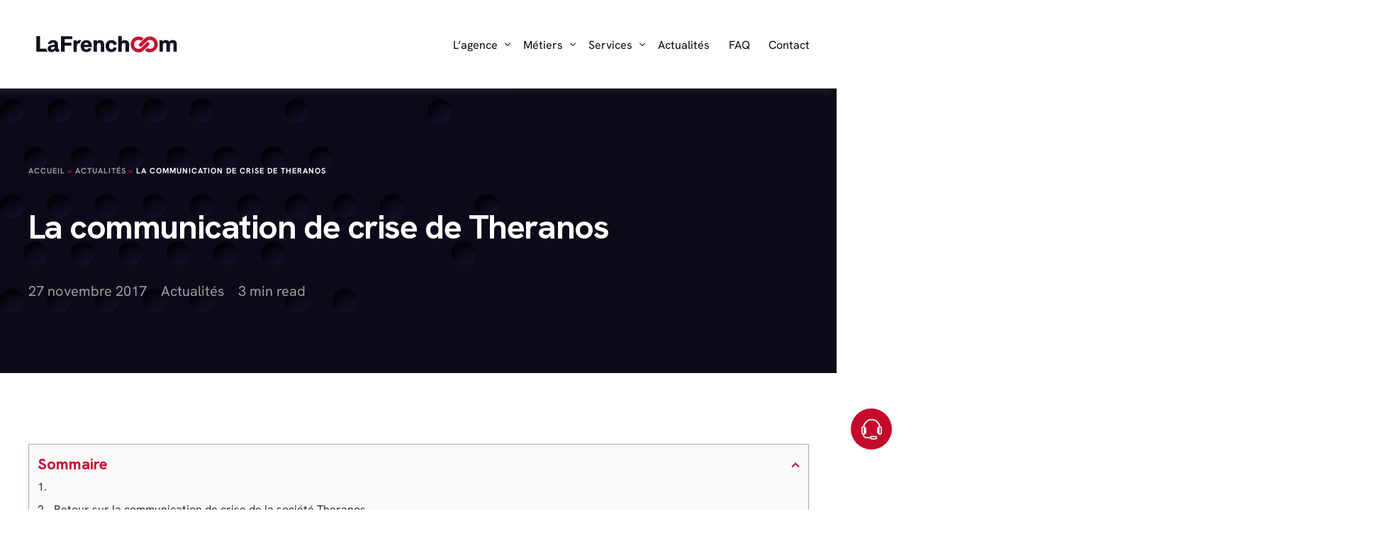

--- FILE ---
content_type: text/html; charset=UTF-8
request_url: https://www.lafrenchcom.fr/communication-crise-theranos/
body_size: 25230
content:
<!doctype html>
<html lang="fr-FR" prefix="og: https://ogp.me/ns#">
<head><style>img.lazy{min-height:1px}</style><link href="https://www.lafrenchcom.fr/wp-content/plugins/w3-total-cache/pub/js/lazyload.min.js" as="script">
	<meta charset="UTF-8">
	<meta name="viewport" content="width=device-width, initial-scale=1">
	<link rel="profile" href="https://gmpg.org/xfn/11">

	        <style>
            .bd_toc_container {
                transition: ease-in-out .5s !important;
            }
            .bd_toc_container {
                border-top-left-radius:     0px;
                border-top-right-radius:    0px;
                border-bottom-right-radius: 0px;
                border-bottom-left-radius:  0px;
            }
            .bd_toc_container {
                box-shadow: 0px
                            4px
                            16px
                            0px
            rgba(0, 0, 0, 0.03);
            }
            .bd_toc_container.scroll-to-fixed-fixed {
                margin: 0 !important;
            }
            .bd_toc_wrapper .bd_toc_header .bd_toc_switcher_hide_show_icon .bd_toc_arrow {
                border-color: #c5092c            }
            .bd_toc_wrapper .bd_toc_header:hover .bd_toc_switcher_hide_show_icon .bd_toc_arrow {
                border-color: #2c2f32            }
            .bd_toc_header {
                border-top-left-radius:     10px;
                border-top-right-radius:    10px;
                border-bottom-right-radius: 10px;
                border-bottom-left-radius:  10px;
            }
            .bd_toc_wrapper .bd_toc_wrapper_item .bd_toc_content .bd_toc_content_list ul li a {
                border-top-left-radius:     10px;
                border-top-right-radius:    10px;
                border-bottom-right-radius: 10px;
                border-bottom-left-radius:  10px;
            }
            .bd_toc_container .bd_toc_wrapper .bd_toc_content.list-type-disc ul li a:before {
                background-color: #2c2f32;
                top: calc( 0px + 7px );
                left: calc( 0px - 12px );
            }

        </style>
        
<!-- Optimisation des moteurs de recherche par Rank Math PRO - https://rankmath.com/ -->
<title>La communication de crise de Theranos | LaFrenchCom</title>
<meta name="description" content="A travers cet article, Florian silnicki revient sur la gestion de la communication de crise de l&#039;entreprise Theranos, empetrée dans un scandale."/>
<meta name="robots" content="follow, index, max-snippet:-1, max-video-preview:-1, max-image-preview:large"/>
<link rel="canonical" href="https://www.lafrenchcom.fr/communication-crise-theranos/" />
<meta property="og:locale" content="fr_FR" />
<meta property="og:type" content="article" />
<meta property="og:title" content="La communication de crise de Theranos | LaFrenchCom" />
<meta property="og:description" content="A travers cet article, Florian silnicki revient sur la gestion de la communication de crise de l&#039;entreprise Theranos, empetrée dans un scandale." />
<meta property="og:url" content="https://www.lafrenchcom.fr/communication-crise-theranos/" />
<meta property="og:site_name" content="LaFrenchCom - Agence de communication de crise" />
<meta property="article:publisher" content="https://www.facebook.com/lafrenchcom/" />
<meta property="article:section" content="Actualités" />
<meta property="og:updated_time" content="2025-02-11T12:29:09+02:00" />
<meta property="og:image" content="https://www.lafrenchcom.fr/wp-content/uploads/2016/11/1015-theranos.png" />
<meta property="og:image:secure_url" content="https://www.lafrenchcom.fr/wp-content/uploads/2016/11/1015-theranos.png" />
<meta property="og:image:width" content="665" />
<meta property="og:image:height" content="374" />
<meta property="og:image:alt" content="theranos communication de crise" />
<meta property="og:image:type" content="image/png" />
<meta property="article:published_time" content="2017-11-27T09:42:42+02:00" />
<meta property="article:modified_time" content="2025-02-11T12:29:09+02:00" />
<meta name="twitter:card" content="summary_large_image" />
<meta name="twitter:title" content="La communication de crise de Theranos | LaFrenchCom" />
<meta name="twitter:description" content="A travers cet article, Florian silnicki revient sur la gestion de la communication de crise de l&#039;entreprise Theranos, empetrée dans un scandale." />
<meta name="twitter:site" content="@LaFrenchCom" />
<meta name="twitter:creator" content="@LaFrenchCom" />
<meta name="twitter:image" content="https://www.lafrenchcom.fr/wp-content/uploads/2016/11/1015-theranos.png" />
<meta name="twitter:label1" content="Écrit par" />
<meta name="twitter:data1" content="Florian Silnicki" />
<meta name="twitter:label2" content="Temps de lecture" />
<meta name="twitter:data2" content="2 minutes" />
<script type="application/ld+json" class="rank-math-schema-pro">{"@context":"https://schema.org","@graph":[{"@type":"Place","@id":"https://www.lafrenchcom.fr/#place","geo":{"@type":"GeoCoordinates","latitude":"48.873313903808594","longitude":"2.3123974800109863"},"hasMap":"https://www.google.com/maps/search/?api=1&amp;query=48.873313903808594,2.3123974800109863","address":{"@type":"PostalAddress","streetAddress":"128 rue la bo\u00e9tie","addressLocality":"Paris","addressRegion":"\u00cele-de-France","postalCode":"75008","addressCountry":"Paris"}},{"@type":["Corporation","Organization"],"@id":"https://www.lafrenchcom.fr/#organization","name":"LaFrenchCom - Agence de communication de crise","url":"https://www.lafrenchcom.fr/","sameAs":["https://www.facebook.com/lafrenchcom/","https://twitter.com/LaFrenchCom","https://www.facebook.com/lafrenchcom/","https://twitter.com/LaFrenchCom","https://www.linkedin.com/company/lafrenchcom/","https://www.youtube.com/c/LafrenchcomFr","https://www.instagram.com/lafrenchcom/"],"email":"urgent@lafrenchcom.fr","address":{"@type":"PostalAddress","streetAddress":"128 rue la bo\u00e9tie","addressLocality":"Paris","addressRegion":"\u00cele-de-France","postalCode":"75008","addressCountry":"Paris"},"logo":{"@type":"ImageObject","@id":"https://www.lafrenchcom.fr/#logo","url":"https://www.lafrenchcom.fr/wp-content/uploads/2025/01/lfc.png","contentUrl":"https://www.lafrenchcom.fr/wp-content/uploads/2025/01/lfc.png","caption":"LaFrenchCom - Agence de communication de crise","inLanguage":"fr-FR","width":"512","height":"512"},"contactPoint":[{"@type":"ContactPoint","telephone":"+33179757005","contactType":"emergency"}],"description":"LaFrenchCom est l'agence de communication de crise la plus r\u00e9put\u00e9e en France. Prim\u00e9e par le magazine D\u00e9cideurs, elle figure depuis plusieurs ann\u00e9es dans le classement des meilleures agences de gestion de crise en France. L'agence dispose d\u2019un continuum d\u2019expertises visant \u00e0 prot\u00e9ger la r\u00e9putation des dirigeants face \u00e0 toutes les formes d\u2019hostilit\u00e9 m\u00e9diatique et num\u00e9rique. LaFrenchCom a une riche exp\u00e9rience en gestion de crise, gr\u00e2ce \u00e0 plus de 10 ann\u00e9es de communication sensible au service de la d\u00e9fense des dirigeants les plus expos\u00e9s. Elles compte parmi ces clients les plus grandes organisations mondiales publiques et priv\u00e9es. LaFrenchCom a re\u00e7u le Lawyer Legal Awards 2024 pour son expertise en communication sous contrainte","location":{"@id":"https://www.lafrenchcom.fr/#place"}},{"@type":"WebSite","@id":"https://www.lafrenchcom.fr/#website","url":"https://www.lafrenchcom.fr","name":"LaFrenchCom - Agence de communication de crise","alternateName":"LaFrenchCom","publisher":{"@id":"https://www.lafrenchcom.fr/#organization"},"inLanguage":"fr-FR"},{"@type":"ImageObject","@id":"https://www.lafrenchcom.fr/wp-content/uploads/2016/11/1015-theranos.png","url":"https://www.lafrenchcom.fr/wp-content/uploads/2016/11/1015-theranos.png","width":"665","height":"374","caption":"theranos communication de crise","inLanguage":"fr-FR"},{"@type":"BreadcrumbList","@id":"https://www.lafrenchcom.fr/communication-crise-theranos/#breadcrumb","itemListElement":[{"@type":"ListItem","position":"1","item":{"@id":"https://www.lafrenchcom.fr","name":"Accueil"}},{"@type":"ListItem","position":"2","item":{"@id":"https://www.lafrenchcom.fr/category/nos-actualites/","name":"Actualit\u00e9s"}},{"@type":"ListItem","position":"3","item":{"@id":"https://www.lafrenchcom.fr/communication-crise-theranos/","name":"La communication de crise de\u00a0Theranos"}}]},{"@type":"WebPage","@id":"https://www.lafrenchcom.fr/communication-crise-theranos/#webpage","url":"https://www.lafrenchcom.fr/communication-crise-theranos/","name":"La communication de crise de Theranos | LaFrenchCom","datePublished":"2017-11-27T09:42:42+02:00","dateModified":"2025-02-11T12:29:09+02:00","isPartOf":{"@id":"https://www.lafrenchcom.fr/#website"},"primaryImageOfPage":{"@id":"https://www.lafrenchcom.fr/wp-content/uploads/2016/11/1015-theranos.png"},"inLanguage":"fr-FR","breadcrumb":{"@id":"https://www.lafrenchcom.fr/communication-crise-theranos/#breadcrumb"}},{"@type":"Person","@id":"https://www.lafrenchcom.fr/communication-crise-theranos/#author","name":"Florian Silnicki","image":{"@type":"ImageObject","@id":"https://secure.gravatar.com/avatar/7622d432ff9fa7bee6dfdc4e72b6335512f4c8ecee7410ee4fd0c2e0cddf9c40?s=96&amp;d=mm&amp;r=g","url":"https://secure.gravatar.com/avatar/7622d432ff9fa7bee6dfdc4e72b6335512f4c8ecee7410ee4fd0c2e0cddf9c40?s=96&amp;d=mm&amp;r=g","caption":"Florian Silnicki","inLanguage":"fr-FR"},"sameAs":["https://www.lafrenchcom.fr"],"worksFor":{"@id":"https://www.lafrenchcom.fr/#organization"}},{"@type":"Article","headline":"La communication de crise de Theranos | LaFrenchCom","datePublished":"2017-11-27T09:42:42+02:00","dateModified":"2025-02-11T12:29:09+02:00","articleSection":"Actualit\u00e9s","author":{"@id":"https://www.lafrenchcom.fr/communication-crise-theranos/#author","name":"Florian Silnicki"},"publisher":{"@id":"https://www.lafrenchcom.fr/#organization"},"description":"A travers cet article, Florian silnicki revient sur la gestion de la communication de crise de l&#039;entreprise Theranos, empetr\u00e9e dans un scandale.","name":"La communication de crise de Theranos | LaFrenchCom","@id":"https://www.lafrenchcom.fr/communication-crise-theranos/#richSnippet","isPartOf":{"@id":"https://www.lafrenchcom.fr/communication-crise-theranos/#webpage"},"image":{"@id":"https://www.lafrenchcom.fr/wp-content/uploads/2016/11/1015-theranos.png"},"inLanguage":"fr-FR","mainEntityOfPage":{"@id":"https://www.lafrenchcom.fr/communication-crise-theranos/#webpage"}}]}</script>
<!-- /Extension Rank Math WordPress SEO -->

<link rel='dns-prefetch' href='//www.lafrenchcom.fr' />
<link rel='dns-prefetch' href='//www.googletagmanager.com' />
<link rel='dns-prefetch' href='//fonts.googleapis.com' />
<link rel="alternate" type="application/rss+xml" title="LaFrenchCom &raquo; Flux" href="https://www.lafrenchcom.fr/feed/" />
<link rel="preload" href="https://www.lafrenchcom.fr/wp-content/uploads/2024/04/HankenGrotesk-Regular.ttf" as="font" type="font/ttf" crossorigin="anonymous"> <link rel="preload" href="https://www.lafrenchcom.fr/wp-content/uploads/2024/04/HankenGrotesk-SemiBold.ttf" as="font" type="font/ttf" crossorigin="anonymous"> <link rel="preload" href="https://www.lafrenchcom.fr/wp-content/uploads/2024/04/HankenGrotesk-Bold.ttf" as="font" type="font/ttf" crossorigin="anonymous"> <link rel="preload" href="https://www.lafrenchcom.fr/wp-content/uploads/2024/04/HankenGrotesk-Light.ttf" as="font" type="font/ttf" crossorigin="anonymous"> <link rel="preload" href="https://www.lafrenchcom.fr/wp-content/uploads/2016/11/1015-theranos.png" as="image"><link rel="alternate" title="oEmbed (JSON)" type="application/json+oembed" href="https://www.lafrenchcom.fr/wp-json/oembed/1.0/embed?url=https%3A%2F%2Fwww.lafrenchcom.fr%2Fcommunication-crise-theranos%2F" />
<link rel="alternate" title="oEmbed (XML)" type="text/xml+oembed" href="https://www.lafrenchcom.fr/wp-json/oembed/1.0/embed?url=https%3A%2F%2Fwww.lafrenchcom.fr%2Fcommunication-crise-theranos%2F&#038;format=xml" />
<style id='wp-img-auto-sizes-contain-inline-css'>
img:is([sizes=auto i],[sizes^="auto," i]){contain-intrinsic-size:3000px 1500px}
/*# sourceURL=wp-img-auto-sizes-contain-inline-css */
</style>
<link rel="stylesheet" href="https://www.lafrenchcom.fr/wp-content/cache/minify/1bb80.css" media="all" />









<link rel='stylesheet' id='uicore_blog_fonts-css' href='//fonts.googleapis.com/css?family=Hanken+Grotesk%3A700%7CHanken+Grotesk%3A700%7CHanken+Grotesk%3A700%7CHanken+Grotesk%3A700%7CHanken+Grotesk%3A700%7CHanken+Grotesk%3Anormal%7CHanken+Grotesk%3Anormal%7CHanken+Grotesk%3A600%7C&#038;ver=6.9' media='all' />
<link rel="stylesheet" href="https://www.lafrenchcom.fr/wp-content/cache/minify/ae739.css" media="all" />



<script src="https://www.lafrenchcom.fr/wp-content/cache/minify/818c0.js"></script>



<!-- Extrait de code de la balise Google (gtag.js) ajouté par Site Kit -->
<!-- Extrait Google Analytics ajouté par Site Kit -->
<script src="https://www.googletagmanager.com/gtag/js?id=G-HNSBYK71XC" id="google_gtagjs-js" async></script>
<script id="google_gtagjs-js-after">
window.dataLayer = window.dataLayer || [];function gtag(){dataLayer.push(arguments);}
gtag("set","linker",{"domains":["www.lafrenchcom.fr"]});
gtag("js", new Date());
gtag("set", "developer_id.dZTNiMT", true);
gtag("config", "G-HNSBYK71XC", {"googlesitekit_post_type":"post"});
 window._googlesitekit = window._googlesitekit || {}; window._googlesitekit.throttledEvents = []; window._googlesitekit.gtagEvent = (name, data) => { var key = JSON.stringify( { name, data } ); if ( !! window._googlesitekit.throttledEvents[ key ] ) { return; } window._googlesitekit.throttledEvents[ key ] = true; setTimeout( () => { delete window._googlesitekit.throttledEvents[ key ]; }, 5 ); gtag( "event", name, { ...data, event_source: "site-kit" } ); }; 
//# sourceURL=google_gtagjs-js-after
</script>
<link rel="https://api.w.org/" href="https://www.lafrenchcom.fr/wp-json/" /><link rel="alternate" title="JSON" type="application/json" href="https://www.lafrenchcom.fr/wp-json/wp/v2/posts/6446" /><link rel="EditURI" type="application/rsd+xml" title="RSD" href="https://www.lafrenchcom.fr/xmlrpc.php?rsd" />
<meta name="generator" content="WordPress 6.9" />
<link rel='shortlink' href='https://www.lafrenchcom.fr/?p=6446' />
<meta name="generator" content="Site Kit by Google 1.166.0" /><meta name="generator" content="Elementor 3.33.2; features: e_font_icon_svg, additional_custom_breakpoints; settings: css_print_method-external, google_font-enabled, font_display-swap">
<meta name="theme-color" content="#FFFFFF" />
        <link rel="shortcut icon" href="https://www.lafrenchcom.fr/wp-content/uploads/2020/12/cropped-Favicon.png" >
		<link rel="icon" href="https://www.lafrenchcom.fr/wp-content/uploads/2020/12/cropped-Favicon.png" >
		<link rel="apple-touch-icon" sizes="152x152" href="https://www.lafrenchcom.fr/wp-content/uploads/2020/12/cropped-Favicon.png">
		<link rel="apple-touch-icon" sizes="120x120" href="https://www.lafrenchcom.fr/wp-content/uploads/2020/12/cropped-Favicon.png">
		<link rel="apple-touch-icon" sizes="76x76" href="https://www.lafrenchcom.fr/wp-content/uploads/2020/12/cropped-Favicon.png">
        <link rel="apple-touch-icon" href="https://www.lafrenchcom.fr/wp-content/uploads/2020/12/cropped-Favicon.png">
        			<style>
				.e-con.e-parent:nth-of-type(n+4):not(.e-lazyloaded):not(.e-no-lazyload),
				.e-con.e-parent:nth-of-type(n+4):not(.e-lazyloaded):not(.e-no-lazyload) * {
					background-image: none !important;
				}
				@media screen and (max-height: 1024px) {
					.e-con.e-parent:nth-of-type(n+3):not(.e-lazyloaded):not(.e-no-lazyload),
					.e-con.e-parent:nth-of-type(n+3):not(.e-lazyloaded):not(.e-no-lazyload) * {
						background-image: none !important;
					}
				}
				@media screen and (max-height: 640px) {
					.e-con.e-parent:nth-of-type(n+2):not(.e-lazyloaded):not(.e-no-lazyload),
					.e-con.e-parent:nth-of-type(n+2):not(.e-lazyloaded):not(.e-no-lazyload) * {
						background-image: none !important;
					}
				}
			</style>
			
<!-- Extrait Google Tag Manager ajouté par Site Kit -->
<script>
			( function( w, d, s, l, i ) {
				w[l] = w[l] || [];
				w[l].push( {'gtm.start': new Date().getTime(), event: 'gtm.js'} );
				var f = d.getElementsByTagName( s )[0],
					j = d.createElement( s ), dl = l != 'dataLayer' ? '&l=' + l : '';
				j.async = true;
				j.src = 'https://www.googletagmanager.com/gtm.js?id=' + i + dl;
				f.parentNode.insertBefore( j, f );
			} )( window, document, 'script', 'dataLayer', 'GTM-KRJ4B2DV' );
			
</script>

<!-- End Google Tag Manager snippet added by Site Kit -->
<style type="text/css">.bd_toc_container{width:100%!important;}.bd_toc_wrapper{padding-top:12px!important;padding-right:12px!important;padding-bottom:12px!important;padding-left:12px!important;}.bd_toc_container{margin-top:0px!important;margin-bottom:45px!important;}.bd_toc_container{background-color:#f9f9f9!important;}.bd_toc_container{border-top-width:1px!important;border-right-width:1px!important;border-bottom-width:1px!important;border-left-width:1px!important;border-color:#aaaaaa!important;border-style:solid!important;}.bd_toc_header_title{font-size:22px!important;}.bd_toc_wrapper .bd_toc_header .bd_toc_header_title{color:#c5092c!important;}.bd_toc_wrapper .bd_toc_header:hover .bd_toc_header_title{color:#c5092c!important;}.bd_toc_header{padding-top:0px!important;padding-right:2px!important;padding-bottom:0px!important;padding-left:0px!important;}.bd_toc_header.active{margin-top:0px!important;margin-right:0px!important;margin-bottom:0px!important;margin-left:0px!important;}.bd_toc_content_list .bd_toc_content_list_item ul > li > a{font-size:16px!important;}.bd_toc_wrapper .bd_toc_wrapper_item .bd_toc_content .bd_toc_content_list_item ul li a{padding-top:0px!important;padding-right:0px!important;padding-bottom:0px!important;padding-left:0px!important;}.bd_toc_wrapper .bd_toc_wrapper_item .bd_toc_content .bd_toc_content_list_item ul li a{margin-top:0px!important;margin-right:0px!important;margin-bottom:0px!important;margin-left:0px!important;}.bd_toc_wrapper .bd_toc_wrapper_item .bd_toc_content .bd_toc_content_list ul li a{border-top-width:0px;border-right-width:0px;border-bottom-width:0px;border-left-width:0px;border-color:#ffffff;border-style:solid;}.bd_toc_wrapper .bd_toc_wrapper_item .bd_toc_content .bd_toc_content_list ul li.current > a{border-top-width:0px;border-right-width:0px;border-bottom-width:0px;border-left-width:0px;border-color:#ffffff;border-style:solid;}.bd_toc_content{background-color:#f9f9f9!important;}.bd_toc_wrapper .bd_toc_wrapper_item .bd_toc_content .bd_toc_content_list ul li a{background-color:#f9f9f9!important;}.bd_toc_wrapper .bd_toc_wrapper_item .bd_toc_content .bd_toc_content_list ul li.current > a{background-color:#f7f7f700!important;}.bd_toc_wrapper .bd_toc_wrapper_item .bd_toc_content .bd_toc_content_list ul li a, .bd_toc_container .bd_toc_wrapper .bd_toc_content_list_item ul li .collaps-button .toggle-icon{color:#2c2f32;}.bd_toc_wrapper .bd_toc_wrapper_item .bd_toc_content .bd_toc_content_list ul li a:hover, .bd_toc_container .bd_toc_wrapper .bd_toc_content_list_item ul li .collaps-button .toggle-icon:hover{color:#c5092c;}.bd_toc_wrapper .bd_toc_wrapper_item .bd_toc_content .bd_toc_content_list ul li.current > a,.bd_toc_container .bd_toc_wrapper .bd_toc_content_list_item ul li.current>.collaps-button .toggle-icon{color:#c5092c;}</style><style id='uicore-custom-fonts'> 
 @font-face { font-family:"Hanken Grotesk";src:url("https://www.lafrenchcom.fr/wp-content/uploads/2024/04/HankenGrotesk-Regular.ttf") format('truetype');font-display:swap;font-style:normal;font-weight:400;} @font-face { font-family:"Hanken Grotesk";src:url("https://www.lafrenchcom.fr/wp-content/uploads/2024/04/HankenGrotesk-SemiBold.ttf") format('truetype');font-display:swap;font-style:normal;font-weight:500;} @font-face { font-family:"Hanken Grotesk";src:url("https://www.lafrenchcom.fr/wp-content/uploads/2024/04/HankenGrotesk-Bold.ttf") format('truetype');font-display:swap;font-style:normal;font-weight:600;} @font-face { font-family:"Hanken Grotesk";src:url("https://www.lafrenchcom.fr/wp-content/uploads/2024/04/HankenGrotesk-Light.ttf") format('truetype');font-display:swap;font-style:normal;font-weight:300;}
 </style> 		<style id="wp-custom-css">
			.videohome .elementor-wrapper.elementor-open-inline {
--video-aspect-ratio: 3.2 !important;
}

@media (min-width: 1025px) {
  .uicore-navbar:not(.uicore-box) .uicore-header-wrapper nav {
    padding: 0 0 0 50px !important;
  }
}
.page-id-10188 input[type="radio"] {
  height: 20px !important;
  float: initial !important;
}
.page-id-28783 .bd_toc_container {
	display:none;
}
.asp_es_2 .fit_content {
	display:none;
}
#uicore-page {
  opacity: 1 !important;
}
.uicore-blog.single .uicore-page-title a {
  opacity: .6;
	
}

.uicore-navbar.uicore-sticky nav {
-webkit-box-shadow: -8px 6px 7px 1px rgba(69,69,69,0.22);
-moz-box-shadow: -8px 6px 7px 1px rgba(69,69,69,0.22);
box-shadow: -8px 6px 7px 1px rgba(69,69,69,0.22);
}
.uicore-custom-area  {
	display:none;
}
.asp_w_container_1 {
  min-width: 400px;
}
.uicore-entry-meta span {
  text-transform: none !important;
}
.rank-math-breadcrumb {
	text-transform: uppercase;
  font-size: 11px;
  letter-spacing: 1px;
  font-weight: 600;
}
.ui-post-nav-item p {
  font-size: 1.1em;
  margin: 0 0 8px;
  text-overflow: ellipsis;
  display: -webkit-box;
  -webkit-line-clamp: 2;
  -webkit-box-orient: vertical;
  overflow: hidden;
}
  body:not(.elementor-editor-active) #wrapper-navbar .uicore-extra > *, body:not(.elementor-editor-active) .uicore-header-wrapper .uicore-branding, body:not(.elementor-editor-active) .uicore-header-wrapper nav .uicore-ham, body:not(.elementor-editor-active) .uicore-header-wrapper ul.uicore-menu > .menu-item > a {
    opacity: 1 !important;
  }
@media (min-width: 767px) {
  #uicore-page {
    border-top: 0;
    border-left: 0;
    border-bottom: 0;
  }
}
.ico1 #Calque_1 .st0 {
  fill: #e3e3e3 !important;
}
.single-post .uicore-page-title {
  background-image: none !important;
}
.uicore-page-title h1.uicore-title {
  text-transform: none;
  font-size: 48px !important;
  margin: 40px 0 50px 0 !important;
}
.single-post .uicore-page-title p.uicore-description {
  font-size: 120%;
  margin: -.6em 0 1.3em 0;
  opacity: .88;
  display: none !important;
}
.uicore-navbar nav.uicore ul.sub-menu, .uicore-navbar nav.uicore ul.sub-menu:not(.uicore-megamenu) {
  width: 95%;
	text-align: right;
	display: inline !important;
}
.uicore-navbar nav.uicore ul.sub-menu:not(.uicore-megamenu) {
  padding: 70px 0;
}
.uicore-navbar nav.uicore ul.sub-menu, .uicore-navbar nav.uicore ul.sub-menu:not(.uicore-megamenu) {
  display: inline !important;
}
.uicore-navbar .uicore ul.sub-menu:not(.uicore-megamenu) li {
  display: inline !important;
}
.uicore-navbar:not(.uicore-left-menu) li.menu-item {
  display: inline !important;
}
.sub-menu li > a {
display: inline !important;
}
.bdt-scroll-image-caption {
  z-index: 99999;
  position: relative;
	display: inline-block;
}
.faq-template-default img {
  border-style: none;
  height: auto;
  vertical-align: unset;
  max-width: 100% !important;
}
.uicore-feature-img-wrapper {
  display:none !important;
}
.ui-breadcrumb {
  text-transform: uppercase;
  font-size: 11px;
  letter-spacing: 1px;
  font-weight: 600;
}
header.uicore-single-header a:not(:hover) {
  text-transform: uppercase !important;
  font-size: 11px !important;
  letter-spacing: 1px !important;
  font-weight: 600 !important;
}
.page-template-default .uicore-content img {
	max-width: 100% !important;
}
.linkyellow a {
	text-underline-offset: 6px;
	text-decoration: underline;
	color:#c5092c !important;
	transition: .4s;
}
.linkyellow a:hover {
	text-decoration: none;
}
.linkdark a, .single-post .format-standard .entry-content a, .faq-template-default .uicore-content a {
	text-underline-offset: 6px;
	text-decoration: underline;
	transition: .4s;
}
.linkdark a:hover, .single-post .format-standard .entry-content a:hover, .faq-template-default .uicore-content a:hover {
	text-decoration: none;
}
.linkwhite a {
	text-underline-offset: 6px;
	text-decoration: underline;
	color:#fff !important;
	transition: .4s;
}
.parent-pageid-38671 .uicore-content img {
	max-width:1200px !important;
	margin-top:50px;
}
.bdt-text-success {
  color: #000 !important;
}
#cookie-notice .cn-button {
  color:#fff !important;
}
#breadcrumbs {
	z-index: 999999999999999999999999999 !important;
position: relative;
}
.page-template-default h2 {
  font-size: 48px;
  font-weight: 200 !important;
}
.home .footertop {
	border-top:0 !important;
}
 #uicore-back-to-top {
  background-color: #323f48;
}
.quiz_section {
  padding: 50px !important;
  font-size: 18px !important;
  border: solid 2px #333f48 !important;
}
.qsm-featured-image {
	position: absolute;
right: 10px;
top: 10px;
}
.mlw_qmn_question_number {
  font-weight: 700;
  font-size: 38px;
  font-weight: 200 !important;
  background: #c5092c !important;
  padding: 0px 10px;
  margin-right: 10px;
	color:#fff;
}
.quiz_section .mlw_qmn_new_question {
  font-weight: 400;
  display: block !important;
  width: auto;
  margin-bottom: 10px !important;
}
.qsm-quiz-form .qmn_error .qmn_radio_answers {
  max-width: 200px !important;
	display: block !important;
}
.qsm-progress-bar .progressbar-text {
  font-size: 24px;
  font-weight: 200;
  color: #333f48;
	right: auto;
}
.qsm-progress-bar path {
	stroke:#c5092c;
}


.qmn_quiz_radio {
  border-radius:0;
  margin: 30px 0;
  width: 20px;
  height: 20px;
  text-transform: uppercase;
  font-size: 12px;
  display: inline-flex;
  justify-content: center;
  align-items: center;
	border: 1px solid #313d46 !important;
}
.mlw_horizontal_choice  {
	margin-right:30px;
}
.qmn_btn, .qsm-quiz-container.qmn_quiz_container .qmn_btn, .qsm-quiz-container.qmn_quiz_container .btn {
  border-radius: 0 !important;
  background: #333f48 !important;
  color: #fff !important;
}
.formcontact .bdt-button-large {
	padding:10px 20px !important;
	border-radius:0 !important;
	font-weight:400 !important;
	font-size:16px !important;
	color:#000 !important;
}
.formcontact .bdt-button-large:hover {
	padding:10px 20px !important;
	border-radius:0 !important;
	font-weight:400 !important;
	font-size:16px !important;
	color:#000 !important;
	background:#ffec2d !important;
}
.elementor-28783 .elementor-element.elementor-element-1ffffc8 ul.bdt-pagination li a svg {
  height: 12px !important;
}
.filariane a {
	color:#fff !important;
}
.filariane a:hover {
	color:#c5092c !important;
}
.rank-math-breadcrumb .separator {
	color:#c5092c !important;
}
.rank-math-breadcrumb {
	color:#fff !important;
}
.single-faq article {
	padding-top:120px;
	padding-bottom:120px;
}
.has-strikethrough {
  background-image: -webkit-gradient(linear, left top, left bottom, color-stop(35%, transparent), color-stop(35%, #FFEC2D), color-stop(75%, #FFEC2D), color-stop(75%, transparent));
  background-image: linear-gradient(transparent 35%, #FFEC2D 35%, #FFEC2D 75%, transparent 75%);
  background-size: 100% 100%;
  background-repeat: no-repeat;
  text-decoration: none;
  color: #000; }
  .has-strikethrough {
    background-image: -webkit-gradient(linear, left top, left bottom, color-stop(48%, transparent), color-stop(48%, #FFEC2D), color-stop(80%, #FFEC2D), color-stop(80%, transparent));
    background-image: linear-gradient(transparent 48%, #FFEC2D 48%, #FFEC2D 80%, transparent 80%); }
  @media (hover: hover) {
    .has-strikethrough:hover {
      background-size: 100% 100%; } }
  .has-strikethrough.has-hover {
    background-size: 0 100%;
    -webkit-transition: background-size 0.4s cubic-bezier(0, 0.78, 1, 0.99);
    transition: background-size 0.4s cubic-bezier(0, 0.78, 1, 0.99); }
    @media (hover: hover) {
      .has-strikethrough.has-hover:hover {
        background-size: 100% 100%; } }
    .has-strikethrough.has-hover {
      background-size: 100% 100%; }
    .has-strikethrough.has-hover.is-active {
      background-size: 100% 100%; }
  .has-strikethrough.has-inverted-hover {
    background-size: 100% 100%;
    -webkit-transition: background-size 0.3s ease-out;
    transition: background-size 0.3s ease-out; }
    @media (hover: hover) {
      .has-strikethrough.has-inverted-hover:hover {
        background-size: 0 100%; } }
    .has-strikethrough.has-inverted-hover {
      background-size: 0 100%; }
    .has-strikethrough.has-inverted-hover.is-active {
      background-size: 0 100%; }
  .has-strikethrough--lg {
    background-image: -webkit-gradient(linear, left top, left bottom, color-stop(33%, transparent), color-stop(33%, #FFEC2D), color-stop(76%, #FFEC2D), color-stop(76%, transparent));
    background-image: linear-gradient(transparent 33%, #FFEC2D 33%, #FFEC2D 76%, transparent 76%); }
   .has-strikethrough--lg {
      background-image: -webkit-gradient(linear, left top, left bottom, color-stop(48%, transparent), color-stop(48%, #FFEC2D), color-stop(80%, #FFEC2D), color-stop(80%, transparent));
      background-image: linear-gradient(transparent 48%, #FFEC2D 48%, #FFEC2D 80%, transparent 80%); }
  .has-strikethrough--small-link {
    -webkit-transition: background-size 0.2s ease-out, background-position 0.2s 0.3s ease-out;
    transition: background-size 0.2s ease-out, background-position 0.2s 0.3s ease-out;
    background-size: 100% 20%;
    background-position: 50% 80%; }
    @media (hover: hover) {
      .has-strikethrough--small-link:hover {
        background-size: 100% 100%; } }
  .has-strikethrough--load-anim {
    background-image: -webkit-gradient(linear, left top, left bottom, color-stop(33%, transparent), color-stop(33%, #FFEC2D), color-stop(76%, #FFEC2D), color-stop(76%, transparent));
    background-image: linear-gradient(transparent 33%, #FFEC2D 33%, #FFEC2D 76%, transparent 76%);
    background-size: 0 100%;
    -webkit-transition: background-size 0.5s;
    transition: background-size 0.5s;
    will-change: background-size; }
    .has-strikethrough--load-anim {
      background-image: -webkit-gradient(linear, left top, left bottom, color-stop(48%, transparent), color-stop(48%, #FFEC2D), color-stop(80%, #FFEC2D), color-stop(80%, transparent)) !important;
      background-image: linear-gradient(transparent 48%, #FFEC2D 48%, #FFEC2D 80%, transparent 80%) !important; }
    .has-strikethrough--load-anim span {
      background-image: -webkit-gradient(linear, left top, left bottom, color-stop(33%, transparent), color-stop(33%, #FFEC2D), color-stop(76%, #FFEC2D), color-stop(76%, transparent));
      background-image: linear-gradient(transparent 33%, #FFEC2D 33%, #FFEC2D 76%, transparent 76%); }
      .has-strikethrough--load-anim span {
        background-image: -webkit-gradient(linear, left top, left bottom, color-stop(48%, transparent), color-stop(48%, #FFEC2D), color-stop(80%, #FFEC2D), color-stop(80%, transparent));
        background-image: linear-gradient(transparent 48%, #FFEC2D 48%, #FFEC2D 80%, transparent 80%); }
    @media (hover: hover) {
      .has-strikethrough--load-anim:hover {
        background-size: 0 100%; } }
    .dom-ready .has-strikethrough--load-anim {
      -webkit-animation-name: strikethrough-load-anim;
              animation-name: strikethrough-load-anim;
      -webkit-animation-iteration-count: 1;
              animation-iteration-count: 1;
      -webkit-animation-duration: 0.8s;
              animation-duration: 0.8s;
      -webkit-animation-delay: 0s;
              animation-delay: 0s;
      -webkit-animation-timing-function: cubic-bezier(0, 0.78, 1, 0.99);
              animation-timing-function: cubic-bezier(0, 0.78, 1, 0.99);
      -webkit-animation-play-state: running;
              animation-play-state: running;
      -webkit-animation-fill-mode: forwards;
              animation-fill-mode: forwards;
      background-position: left; }
      @media (max-width: 800px) {
        .dom-ready .has-strikethrough--load-anim {
          -webkit-animation-play-state: paused;
                  animation-play-state: paused;
          -webkit-animation-delay: 1s;
                  animation-delay: 1s; } }
    @media (max-width: 800px) {
      .is-loaded .has-strikethrough--load-anim {
        -webkit-animation-play-state: running;
                animation-play-state: running; } }

@-webkit-keyframes strikethrough-load-anim {
  0% {
    background-size: 0 100% !important; }
  100% {
    background-size: 100% 100% !important; } }

@keyframes strikethrough-load-anim {
  0% {
    background-size: 0 100% !important; }
  100% {
    background-size: 100% 100% !important; } }



.bdt-ep-carousel-meta {
  display: block;
  position: absolute;
  top: 226px;
}
.bdt-ep-carousel-title {
	margin-top: 60px !important;
	padding-bottom: 40px;
}
.c-home-team-list__list a.has-strikethrough.has-hover:hover {
  background-size: calc(100% - 25px) 100%;
}

.has-strikethrough.has-hover {
  background-size: 0 100%;
  -webkit-transition: background-size .4s cubic-bezier(0,.78,1,.99);
  transition: background-size .4s cubic-bezier(0,.78,1,.99);
}



.elementor-widget-image-box .elementor-image-box-content {
  width: 253px !important;
  border-left: solid 9px #ffec2d !important;
  padding-left: 39px;
  padding-top: 20px;
  padding-bottom: 20px;
  position: absolute;
  bottom: 90px;
  background: #fff !important;
  right: 75px;
  text-align: left !important;
}
.elementor-29976 .elementor-element.elementor-element-49d74a0 .elementor-image-box-wrapper .elementor-image-box-img {
  width: 100%;
  text-align: right !important;
}
.elementor-29976 .elementor-element.elementor-element-49d74a0.elementor-position-top .elementor-image-box-img {
  margin-bottom: 0 !important;
}
.elementor-image-box-title::before {
	content: url("https://www.lafrenchcom.fr/images/miniligne.jpg");
  position: absolute;
  left: 10px;
  top: 15px;
}
.bdt-ep-carousel-item::after {
  content: url("https://www.lafrenchcom.fr/images/lignejaune1.jpg");
  position: absolute;
  left: 0px;
  bottom: 0;
}
.quotehome {
	max-width:450px;
	text-align:right;
}
.coldroitehome {
	max-width:710px;
}
.home h2::before {
  content: none !important;
}
.h1bulles h1:before {
	content:url("https://www.lafrenchcom.fr/images/h1bulles.png") ;
  position:absolute; 
  left:-70px;
  top:-3px;
}
.h3bulles h3:before {
	content:url("https://www.lafrenchcom.fr/images/h1bulles.png") ;
  position:absolute; 
  left:-70px;
  top:-3px;
	font-family: BauzietWide;
}
.h2bulles h2:before {
	content:url("https://www.lafrenchcom.fr/images/h1bulles.png") !important;
  position:absolute; 
  left:-70px;
  top:-3px;
	font-family: BauzietWide;
}

.single-post h2, .single-faq h2, .parent-pageid-38671 h2 {
	font-size: 36px !important;
	font-weight:400 !important;
	margin-top:50px !important;
	margin-bottom:25px !important;
}
.single-post h3, .single-faq h3, .parent-pageid-38671 h3 {
	font-size: 30px !important;
	font-weight:400 !important;
	margin-top:40px !important;
	margin-bottom:20px !important;
}
.single-post footer h2, .single-faq footer h2, .parent-pageid-38671 footer h2 {
  font-size: 12px !important;
  font-weight: 400 !important;
  margin-top: 0px !important;
  margin-bottom: 0px !important;
}

.lienblanc a:hover {
	color:#fff !important;
}
.single-post .entry-content h2::before, .single-faq .entry-content h2::before, .parent-pageid-38671 .entry-content h2::before {
	content:url("https://www.lafrenchcom.fr/images/h2bulles2.png") !important;
  position:relative; 
  left:-12px;
  top:1px;
	font-family: BauzietWide;
}
.parent-pageid-38671 footer {
	margin-top:90px !important;
}

.bdt-member:after {
	content:url("https://www.lafrenchcom.fr/images/lignejaune1.jpg") !important;
  position:absolute; 
  left:0;
  bottom: -13px;
}
.elementor-widget-bdt-member .elementor-widget-container {
  background-color: transparent !important;
}
.elementor-28784 .elementor-element.elementor-element-d924319 .bdt-ep-advanced-heading-sub-title {
  margin-left: 30px;
}
.elementor-28784 .elementor-element.elementor-element-d924319 .bdt-ep-advanced-heading-main-title .line::after {
  background-color: #D62634;
  width: 400px;
  border-radius: 10px;
  margin-top: 25px;
}

.bdt-tabs .bdt-tab-title-icon-wrapper svg {
  width: 1.6em !important;
  height: 1.2em !important;
}
.bdt-tab > * {
  padding-right: 60px;
}
b, strong {
  font-weight: 500 !important;
}
.btnquiz .bdt-ep-button-icon-inner {
	background: #d52638;
border-radius: 80px;
width: 50px;
height: 50px;
text-align: center !important;
margin: 0 auto !important;
position: relative;
}
.btnquiz .ti-arrow-right {
  height: 0.5em;
  width: 0.5em;
 margin-top: 18px;
margin-left: 7px;
}
.bdt-ep-carousel-desc {
  padding: 15px 0 0 0 !important;
}
.footerlinks a {
	color:#fff !important;
}
.menulinks a {
	color:#fff !important;
}
.footerlinks a:hover {
	color:#c5092c !important;
}
.menulinks a:hover {
	color:#ffec2d !important;
}

#uicore-tb-footer a {
	transition: all 0.4s ease !important;
}
.uicore-page-title.elementor-section > .uicore {
  padding: 40px 0 60px !important;
    padding-right: 0px;
    padding-left: 0px;
}
.content-area .single-post h2 span, .content-area .single-post h2 {
	color:#000 !important;
}
header.uicore-single-header a:not(:hover) {
  color: #6e7a84;
  font-size: 19px;
}
.bdt-position-medium {
  padding: 20px 20px 0 0 !important;
}
.bdt-post-grid.bdt-post-grid-skin-carmie .bdt-post-grid-meta span {
  background: #ffec2d;
padding: 0 10px 0 20px !important;
margin-left: 10px;
}
.ui-simple-creative {
  margin: -100px 0 40px 0 !important;
  padding: 2vw calc(10px + 3vw) !important;
  border-radius: 0 !important;
  width: 100% !important;
  background:#f5f5f5 !important;
    background-color: rgb(255, 255, 255);
  display: flex;
  flex-direction: column;
  align-items: center;
  text-align: center;
  border-bottom: solid 0px #333f48;
}
.uicore-transparent ~ #content header.uicore {
  border-bottom: solid 10px #333f48;
}
.page-template-default h2 {
	font-size:40px;
	padding-left: 0 !important;
display: inline-block;
position: relative;
}

.uicore-page-title .uicore .uicore-separator::before {
  opacity: 1;
  color: #d62739 !important;
}
.elementor-widget-bdt-member .elementor-widget-container {
  background-color: transparent;
}
.home main {
	background-image: none !important;
}

.bdt-pagination li {
	 list-style-image: none !important;
}
blockquote {
  position: relative;
  color: #1c3458;
  margin: 30px 0;
    margin-bottom: 30px;
  padding: 50px 60px 40px;
  font-style: italic;
  text-align: left;
  background-color: #f1f4f8;
  border-radius: 0 0 0 90px;
  font-weight: 500;
}
blockquote {
  background-color: #f9f9f9;
  border-right: solid 12px #d62739;
  margin-bottom: 40px;
}
#articleContent blockquote::before {
  content: '“';
  position: absolute;
  font-size: 240px;
  font-family: "Osbourne";
  color: #fff !important;
}
.single-post.uicore-narow .uicore-post-content:not(.uicore-related) {
  max-width: 100%;
}
  @media (min-width: 1024px) 
.uicore-page-title.elementor-section > .uicore {
  padding: 130px 0 40px 0;
    padding-right: 0px;
    padding-left: 0px;
}
.fm-item-1-1 .fm-label {
  background: #d62634 !important;
	transition: all 0.3s ease;
	font-weight:600 !important;
	margin-right:10px;
		border-radius:0 !important;
}
.fm-item-1-2 .fm-label {
  background: #132345 !important;
	transition: all 0.3s ease;
	font-weight:600 !important;
	margin-right:10px;
	border-radius:0 !important;
}
.uicore-blog-grid h4.uicore-post-title {
  font-size: 20px;
	font-family: "Nunito Sans", sans-serif !important;
}
.elementor-element-2e24678f h2 {
	display:none !important;
}
.wsp-faqs-list {
	padding-left:25px;
}
.wsp-faqs-list li::before {
  content: url("https://www.lafrenchcom.fr/images/plus.jpg") !important;
  position: relative;
  left: -10px;
  top: 5px;
}
@media (min-width: 1025px) {
  .uicore-navbar ul.sub-menu {
    transform: translate3d(0,18px,0);
    transition: none;
  }
}
.bdt-notification {
  top: 50%;
}
main section li::before {
  content: url("https://www.lafrenchcom.fr/images/plus.png") !important;
  position: relative;
  left: -5px;
  top: 2px;
}
main section ul.rouge li::before {
  content: url("https://www.lafrenchcom.fr/images/plusrouge.png") !important;
  position: relative;
  left: -5px;
  top: 2px;
}
main section ul {
  list-style-type: none;
}
.bdt-navbar-nav li::before, .bdt-pagination li::before {
  content: none !important;
}
.subfooter a {
	color:#fff !important;
	margin-right:20px;
}
.fm-item-1-0 {
  transition: transform .3s ease-in-out;
}
.fm-item-1-0:hover {
  transform: rotate(4deg);
}
.uicore-horizontal .uicore-post-wrapper {
  align-items: flex-start;
}
.citation::before {
  content: url("https://www.lafrenchcom.fr/images/citationbulles.png") !important;
  position: absolute;
  left: -30px;
  top: -3px;
  font-family: BauzietWide;
}

.bdt-box-shadow-small {
  box-shadow: none !important;
}
.bdt-post-grid.bdt-post-grid-skin-alite .bdt-secondary .bdt-post-grid-desc {
  padding: 0 !important;
}
.bdt-post-grid.bdt-post-grid-skin-alite .bdt-post-grid-meta {
  padding: 10px 0 20px !important;
	border-top:0 !important;
}
.bdt-padding {
  padding: 0 !important;
}
.bdt-post-grid.bdt-post-grid-skin-alite .bdt-post-grid-category a:hover {
  background: #092337 !important;
}
.uicore-single-header h1.entry-title {
  font-size: 42px;
  color: #000 !important;
}
.single-post .uicore-page-title {
  min-height: 30vh !important;
}
.page main {
  
}
[class*="bdt-position-top"], [class*="bdt-position-bottom"], [class*="bdt-position-left"], [class*="bdt-position-right"], [class*="bdt-position-center"] {
  position: absolute !important;
}
.uicore-meta-separator::before {
  content: "" !important;
}
.bdt-position-medium {
  margin: 0;
  padding: 20px;
  min-height: 180px;
}
.home main {
  margin-top: 0;
}
#uicore-tb-pagetitle {
	z-index:999999999999 !important;
	position:relative;
}
#uicore-tb-pagetitle a.bdt-ep-button {
	background-image: url(https://www.lafrenchcom.fr/images/btnbrochure.png);
	background-repeat:no-repeat;
	background-position:top left;
}
.uicore-navbar nav.uicore ul.sub-menu:not(.uicore-megamenu) {
  padding: 70px 0;
  border-radius: 0 0 0 20px;
}
.uicore-page-title .uicore-overlay {
  background-image: url(https://www.lafrenchcom.fr/images/bgfaq.jpg);
	background-repeat:no-repeat;
	background-position:top left;
	background-color:#0b0a19 !important;
}
.uicore-is-ham .uicore-mobile-menu-wrapper .uicore-menu li a {
  padding: 20px 70px 15px 0px;
  font-weight: 200 !important;
  font-size: 40px;
  margin-right: 10px;
}
.uicore-is-ham .uicore-mobile-menu-wrapper .uicore-menu .sub-menu {
  padding: 0 !important;
}
.uicore-is-ham .uicore-mobile-menu-wrapper .uicore-menu .sub-menu li a {
  padding: 20px;
  font-weight: 200 !important;
  font-size: 16px;
	padding: 0 auto !important;
	padding:10px 20px !important;
}
.uicore-is-ham .uicore-mobile-menu-wrapper .elementor-container, .uicore-navigation-wrapper .uicore-navigation-content {
  padding: 33px 20px 0 2px !important;
  max-width: 1260px !important;
	margin: 0 auto;
}
.uicore-is-ham .uicore-mobile-menu-wrapper .uicore-menu-container.uicore-nav {
  padding: 33px 20px 0 2px !important;
  max-width: 100% !important;
	margin: 0 auto;
}
.uicore-navigation-content .menunavgauche {
  width: 67%;
  max-width: 823px;
  position: relative;
  display: block;
  float: left;
}
.uicore-navigation-content .menunavdroite {
  width: 33%;
  padding-left: 63px;
  position: relative;
  display: block;
  float: left;
}
.uicore-is-ham .uicore-mobile-menu-wrapper .uicore-menu .menu-item-has-children, .uicore-is-ham .uicore-mobile-menu-wrapper .uicore-menu li a {
  position: relative !important;
  max-width: 320px;
}
.uicore-mobile-nav-show .uicore-ham-classic .uicore-menu .sub-menu {
  padding-left: 15px;
  border-left: solid 2px #42505a;
}
.uicore-mobile-nav-show .uicore-ham-classic .uicore-menu  .menu-item-29839 .sub-menu, .uicore-mobile-nav-show .uicore-ham-classic .uicore-menu .menu-item-29842 .sub-menu {
  padding-left: 0px;
  border-left: none !important;
}
.uicore-navbar.uicore-transparent .uicore-main, .uicore-navbar.uicore-transparent .uicore-mobile-main {
  opacity:1;
}
.uicore-navbar.uicore-transparent .uicore-second {
  opacity: 0;
}
.uicore-ham .bars {
  width: 29px;
  height: 35px;
}
.uicore-ham .bar {
  width: 29px;
  height: 3px;
	margin-bottom: 7px !important;
}
.uicore-ham .bar, #mini-nav .uicore-ham .bar {
  background-color: #000 !important;
}
.uicore-ham .bar:nth-child(2) {
  width: 29px;
}
.uicore-ham .bar:nth-child(1):after, .uicore-ham .bar:nth-child(3):after {
  content: "";
  position: absolute;
  display: block;
  width: 100%;
  height: 100%;
  bottom: 100%;
  left: 3px;
  -webkit-transition: -webkit-all .3s ease-out;
  transition: -webkit-all .3s ease-out;
  transition:all .3s ease-out;
  transition: all .3s ease-out,-webkit-all .3s ease-out;
  background-color: #e2e2e2;
  -webkit-transform-origin: 0 50%;
  transform-origin: 0 50%;
  -webkit-transform: scaleX(1);
  transform: scaleX(1);
  will-change: transform;
	opacity:1;
}
.uicore-ham .bars:hover .bar:after {

        -webkit-transform: scaleX(0);
                transform: scaleX(0); 

	opacity:0;
}
.uicore-scrolled .uicore-branding {
 margin: 20px 0 !important;
}
.uicore-navbar .uicore-branding {
  position: relative;
  transition: all 0.4s ease;
}
.bdt-ep-carousel-thumbnail img {
  transition: all 0.4s ease;
}
.uicore-navigation-wrapper {

	background-repeat:repeat-y;
	background-position:top center;
}
.uicore-navigation-wrapper .uicore-navigation-content {
  display: block;
}
.bdt-navbar-nav > li.bdt-active > a, .bdt-slinky-vertical-menu a {
  transition: all 0.3s ease !important;
}
.uicore-navigation-wrapper .uicore-navigation-content {
  padding: 0px 20px 0 2px !important;
}
.uicore-navigation-wrapper .uicore-menu-container ul .menu-item-has-children > a::after {
  top: 57%;
}
.uicore-page-title h1.uicore-title, .uicore-page-title a, .uicore-page-title .uicore-desc-wrapp {
    max-width: 100% !important;
  }
.faq-template-default h1 {
	font-size:40px !important;
	margin-top:60px !important;
}


@media (max-width: 1025px) {
	.bdt-ep-carousel-item::after {
  bottom: -10px;
}
	.uicore-navbar.uicore-sticky nav {
  -webkit-box-shadow: none !important;
  -moz-box-shadow: none !important;
  box-shadow: none !important;
}
	.uicore-navbar .uicore-branding {
        margin: 40px 0 40px !important;
    }
.uicore-logo.uicore-mobile-main, .uicore-mobile .uicore-logo.entered {
		width:200px !important;
	}
	.uicore-navbar:not(.uicore-left-menu) li.menu-item {
    display: block !important;
		margin-top: 10px !important;
}
	.uicore-custom-area, .uicore-custom-area .uicore-hca:last-child, .elementor-30579 .elementor-element.elementor-element-a38be61, .elementor-30579 .elementor-element.elementor-element-e546c91 {
  overflow-y: visible !important;
}
	button.uicore-ham {
  padding: 0 0 0 0px !important;
  margin-bottom: -30px;
}
	.uicore-navbar .uicore-branding {
  margin: 80px 0 40px;
}

#wrapper-navbar nav {
  margin-top: 160px;
}
.page-template-default #wrapper-navbar nav {
  margin-top: 20px;
}
.home	#wrapper-navbar nav, .single-post #wrapper-navbar nav, .single-faq #wrapper-navbar nav {
  margin-top: 0 !important;
}
.uicore-scrolled#wrapper-navbar nav {
  margin-top: 0 !important;
}
.uicore-scrolled button.uicore-ham {
  margin-bottom: 0px;
}
 .uicore-page-title {
    background: #0e131e !important;
  }
	.uicore-page-title h1.uicore-title {
  font-size: 34px !important;
}
	.uicore-page-title .uicore-entry-meta .uicore-post-category {
  font-size:13px !important;
}
	.elementor-30579 .elementor-social-icons-wrapper {
		min-height: 50px !important;
	}
	.ctamob {
		width:100% !important;
	}
	.filariane {
		margin-left:65px;
		margin-top:6px;
	}
	.uicore-navigation-content .menunavdroite {
		display:none;
	}
.uicore-mobile-second {
  display:none;
	}
	.uicore-navigation-content .menunavgauche {
  width: 100%;
}
	.uicore-mobile-menu-wrapper .uicore-menu-container {
  overflow: visible;
}
	.uicore-is-ham .uicore-mobile-menu-wrapper .uicore-menu li a {
  font-size: 28px;
}
	nav.uicore .uicore-mobile {
		margin:30px 0 30px 0;
	}
	.uicore-is-ham .uicore-mobile-menu-wrapper .uicore-menu-container.uicore-nav {
  min-height: 420px;
}
	.uicore-is-ham .uicore-mobile-menu-wrapper .elementor-container, .uicore-navigation-wrapper .uicore-navigation-content {
  padding:0 !important;
  margin: 0 auto;
		text-align:left;
}
	.uicore-navigation-wrapper .uicore-navigation-content .uicore-extra {
  padding-left: 20px;
}
	.elementor-30579 .elementor-element.elementor-element-e546c91 {
  margin-bottom: 0 !important;
}
	.elementor-30579 .elementor-element.elementor-element-a38be61:not(.elementor-motion-effects-element-type-background) {
  background-color: transparent !important;
}
	.uicore-is-ham .uicore-mobile-menu-wrapper .uicore-menu .menu-item-has-children, .uicore-is-ham .uicore-mobile-menu-wrapper .uicore-menu li a {
  max-width: 500px;
}
	.elementor-widget-image-box .elementor-image-box-content {
  bottom: 40px;
  right: 0;
}
	.elementor-29976 .elementor-element.elementor-element-c77a8b4 .bdt-ep-button {
  color: #ffec2d;
}
.bdt-ep-carousel-meta {
  bottom: 0;
  top: auto;
}
	.uicore-navigation-wrapper .uicore-navigation-content .uicore-extra {
		margin-bottom: 0 !important;
		overflow-y:visible !important;
}

.uicore-custom-area {
    padding: 0 !important;
}
	.uicore-is-ham .uicore-mobile-menu-wrapper .uicore-menu-container.uicore-nav {
    min-height: 400px;
}
	.uicore-navigation-wrapper .uicore-menu-container .uicore-menu {
  background: #fff !important;
  z-index: 99999999999999999999 !important;
}
button.uicore-ham {
        padding: 0 0 0 0px !important;
	margin-bottom: 0 !important;
    }
}

.single-faq .uicore-content picture img {
	max-width:100% !important;
}
@media screen and (min-width: 830px) and (max-width: 1025px) {

.uicore-navigation-wrapper .uicore-menu-container ul li.menu-item>a {
    margin-left: 30px !important;
}
	.uicore-custom-area {
    padding: 0 !important;
    margin-left: 0 !important;
}
	.ui-a-dsmm-slide .uicore-menu .sub-menu.uicore-active {
    right: -865px;
}
	.ctamob {
		width: auto !important;
	}
	#wrapper-navbar nav {
    margin-top: 50px;
}
	.elementor-widget-image-box .elementor-image-box-content {
  bottom: 40px;
}
	}

.uicore-pagination li::before {
  content: none !important;
}
#uicore-back-to-top {
  color: #fff !important;
}
#uicore-back-to-top {
  background-color: #1d2433 !important;
}
.page-id-26056 a {
	color:#000 !important;
}
.page-id-26056 a:hover {
	color:#ffec2d !important;
}
.uicore-single-header h1.entry-title {
  color: #fff !important;
}

header.uicore-single-header a:hover {
  color: #fff !important;
	
}
.wsp-faqs-title {
	display:none !important;
}
.ui-simple-creative {
  background: #0e131e !important;
}
.single-faq .uicore-page-title {
  background: #0e131e !important;
}
.faq-template-default #main a {
  color: #000 !important;
	text-decoration: underline;
}
.sub-menu li:after {
  content: url("https://www.lafrenchcom.fr/images/slash.jpg");
  position: relative;
 right: 10px;
  top: 7px;
}
@media (max-width: 1025px) {
  #wrapper-navbar nav {
    margin-top: 0;
  }
	}
	body .uicore-ham-default .bar:nth-child(2)::before {
  height: 4px;
  top: -4px;
  left: 3px;
}
.uicore-ham .bar:nth-child(1)::after, .uicore-ham .bar:nth-child(3)::after {
  height: 4px;
  left: 3px;
}
.uicore-ham .bar:nth-child(1)::after, .uicore-ham .bar:nth-child(3)::after {
  background-color: #161421;
}
body .uicore-ham-default .bar:nth-child(2)::before {
  border-radius: 0;
}
.uicore-navigation-wrapper .uicore-menu-container ul .menu-item:not(.uicore-visible) {
  opacity: 1;
}
body .uicore-ham .bar {
  height: 4px;
}
body .collapsed.uicore-ham-default .bar:nth-child(2)::before {
  height: 4px;
  top: 0;
  left: 0;
}
		</style>
		        <style>
            .uicore-animate-scroll {
                animation-fill-mode: both;
                animation-timing-function: linear;
                animation-timeline: view(block);
            }

            .uicore-animate-hide {
                opacity: 0;
                visibility: hidden;
            }
        </style>
        <script>
            document.addEventListener('DOMContentLoaded', function() {
                const supportsAnimationTimeline = CSS.supports("animation-timeline", "scroll()");

                if (!supportsAnimationTimeline && document.querySelector('.uicore-animate-scroll')) {
                    const script = document.createElement('script');
                    script.src = "https://www.lafrenchcom.fr/wp-content/plugins/uicore-animate/assets/js/scroll-timeline.js";
                    script.async = true;
                    document.head.appendChild(script);
                }
            });
        </script>

<link rel="stylesheet" href="https://www.lafrenchcom.fr/wp-content/cache/minify/43803.css" media="all" />











</head>

<body class="wp-singular post-template-default single single-post postid-6446 single-format-standard wp-embed-responsive wp-theme-vault wp-child-theme-vault-child uicore-animate-fade ui-a-dsmm-slide  uicore-blog uicore-narow elementor-default elementor-kit-28726">
				<!-- Extrait Google Tag Manager (noscript) ajouté par Site Kit -->
		<noscript>
			<iframe src="https://www.googletagmanager.com/ns.html?id=GTM-KRJ4B2DV" height="0" width="0" style="display:none;visibility:hidden"></iframe>
		</noscript>
		<!-- End Google Tag Manager (noscript) snippet added by Site Kit -->
		<div class="uicore-animation-bg"></div><!-- Custom HTML - Page Options --><!-- 1.1 uicore_before_body_content -->	<div class="uicore-body-content">
		<!-- 1.2 uicore_before_page_content -->		<div id="uicore-page">
		<div class="uicore-progress-bar"></div>
        <div data-uils="header" data-uils-title="Header" id="wrapper-navbar" itemscope itemtype="http://schema.org/WebSite" class="uicore uicore-navbar uicore-section uicore-h-classic uicore-sticky ui-smart-sticky "><div class="uicore-header-wrapper">
            <nav class="uicore uicore-container">
            		 <div class="uicore-branding "
              data-uils="header-branding"
              data-uils-title="Site Logo"
              >
                
			<a href="https://www.lafrenchcom.fr/" rel="home">
                <img class="uicore uicore-logo uicore-main lazy" src="data:image/svg+xml,%3Csvg%20xmlns='http://www.w3.org/2000/svg'%20viewBox='0%200%20427%2049'%3E%3C/svg%3E" data-src="https://www.lafrenchcom.fr/wp-content/uploads/2024/04/logo-lfc-1.svg" alt="LaFrenchCom" width="427" height="49"/>
				<img class="uicore uicore-logo uicore-second lazy" src="data:image/svg+xml,%3Csvg%20xmlns='http://www.w3.org/2000/svg'%20viewBox='0%200%20427%2049'%3E%3C/svg%3E" data-src="https://www.lafrenchcom.fr/wp-content/uploads/2024/04/logo-lfc-1.svg" alt="LaFrenchCom" width="427" height="49"/>
				<img class="uicore uicore-logo uicore-mobile-main lazy" src="data:image/svg+xml,%3Csvg%20xmlns='http://www.w3.org/2000/svg'%20viewBox='0%200%20427%2049'%3E%3C/svg%3E" data-src="https://www.lafrenchcom.fr/wp-content/uploads/2024/04/logo-lfc-1.svg" alt="LaFrenchCom" width="427" height="49"/>
				<img class="uicore uicore-logo uicore-mobile-second lazy" src="data:image/svg+xml,%3Csvg%20xmlns='http://www.w3.org/2000/svg'%20viewBox='0%200%20427%2049'%3E%3C/svg%3E" data-src="https://www.lafrenchcom.fr/wp-content/uploads/2024/04/logo-lfc-1.svg" alt="LaFrenchCom" width="427" height="49"/>
			</a>

		        </div>
		        <div class='uicore-nav-menu'>
            <div class="uicore-menu-container uicore-nav"><ul data-uils="header-menu" data-uils-title="Navigation Menu" class="uicore-menu"><li class="menu-item menu-item-type-custom menu-item-object-custom menu-item-has-children menu-item-29821"><a href="#"><span class="ui-menu-item-wrapper">L&#8217;agence</span></a>
<ul class="sub-menu">
	<li class="menu-item menu-item-type-post_type menu-item-object-page menu-item-29822"><a href="https://www.lafrenchcom.fr/agence/"><span class="ui-menu-item-wrapper">LaFrenchCom</span></a></li>
	<li class="menu-item menu-item-type-post_type menu-item-object-page menu-item-29825"><a href="https://www.lafrenchcom.fr/distinctions-classements/"><span class="ui-menu-item-wrapper">Distinctions</span></a></li>
	<li class="menu-item menu-item-type-post_type menu-item-object-page menu-item-29826"><a href="https://www.lafrenchcom.fr/ethique-et-deontologie/"><span class="ui-menu-item-wrapper">Déontologie</span></a></li>
	<li class="menu-item menu-item-type-post_type menu-item-object-page menu-item-29827"><a href="https://www.lafrenchcom.fr/pourquoi-nous-faire-confiance/"><span class="ui-menu-item-wrapper">Méthodologie</span></a></li>
	<li class="menu-item menu-item-type-post_type menu-item-object-page menu-item-29828"><a href="https://www.lafrenchcom.fr/nos-references/"><span class="ui-menu-item-wrapper">Références</span></a></li>
	<li class="menu-item menu-item-type-post_type menu-item-object-page menu-item-29829"><a href="https://www.lafrenchcom.fr/nous-rejoindre/"><span class="ui-menu-item-wrapper">Carrières</span></a></li>
</ul>
</li>
<li class="menu-item menu-item-type-custom menu-item-object-custom menu-item-has-children menu-item-29830"><a href="#"><span class="ui-menu-item-wrapper">Métiers</span></a>
<ul class="sub-menu">
	<li class="menu-item menu-item-type-post_type menu-item-object-page menu-item-29831"><a href="https://www.lafrenchcom.fr/communication-de-crise/"><span class="ui-menu-item-wrapper">Communication de crise</span></a></li>
	<li class="menu-item menu-item-type-post_type menu-item-object-page menu-item-29833"><a href="https://www.lafrenchcom.fr/communication-sous-contrainte-judiciaire/"><span class="ui-menu-item-wrapper">Communication judiciaire</span></a></li>
	<li class="menu-item menu-item-type-post_type menu-item-object-page menu-item-46592"><a href="https://www.lafrenchcom.fr/communication-de-crise-en-accompagnement-de-pse/"><span class="ui-menu-item-wrapper">Communication des PSE</span></a></li>
	<li class="menu-item menu-item-type-post_type menu-item-object-page menu-item-46596"><a href="https://www.lafrenchcom.fr/communication-des-restructurations/"><span class="ui-menu-item-wrapper">Communication des restructurations</span></a></li>
	<li class="menu-item menu-item-type-post_type menu-item-object-page menu-item-29834"><a href="https://www.lafrenchcom.fr/communication-des-avocats/"><span class="ui-menu-item-wrapper">Communication des avocats</span></a></li>
	<li class="menu-item menu-item-type-post_type menu-item-object-page menu-item-29832"><a href="https://www.lafrenchcom.fr/gestion-de-crise/"><span class="ui-menu-item-wrapper">Gestion de crise</span></a></li>
</ul>
</li>
<li class="menu-item menu-item-type-custom menu-item-object-custom menu-item-has-children menu-item-29835"><a href="#"><span class="ui-menu-item-wrapper">Services</span></a>
<ul class="sub-menu">
	<li class="menu-item menu-item-type-post_type menu-item-object-page menu-item-38569"><a href="https://www.lafrenchcom.fr/identifier-vos-risques-mediatiques/"><span class="ui-menu-item-wrapper">Risques Médiatiques</span></a></li>
	<li class="menu-item menu-item-type-post_type menu-item-object-page menu-item-29836"><a href="https://www.lafrenchcom.fr/relations-presse-medias/"><span class="ui-menu-item-wrapper">Relations Presse</span></a></li>
	<li class="menu-item menu-item-type-post_type menu-item-object-page menu-item-29838"><a href="https://www.lafrenchcom.fr/cellule-de-crise/"><span class="ui-menu-item-wrapper">Cellule de crise</span></a></li>
	<li class="menu-item menu-item-type-post_type menu-item-object-page menu-item-29843"><a href="https://www.lafrenchcom.fr/gestion-des-risques/"><span class="ui-menu-item-wrapper">Gestion des risques</span></a></li>
	<li class="menu-item menu-item-type-post_type menu-item-object-page menu-item-29844"><a href="https://www.lafrenchcom.fr/cartographies-risques/"><span class="ui-menu-item-wrapper">Cartographie des risques</span></a></li>
	<li class="menu-item menu-item-type-post_type menu-item-object-page menu-item-45692"><a href="https://www.lafrenchcom.fr/protegez-votre-entreprise-de-lactivisme-actionnarial/"><span class="ui-menu-item-wrapper">Contre-activisme  actionnarial</span></a></li>
	<li class="menu-item menu-item-type-post_type menu-item-object-page menu-item-29837"><a href="https://www.lafrenchcom.fr/sequestration-communication-de-crise/"><span class="ui-menu-item-wrapper">Séquestrations de dirigeants</span></a></li>
	<li class="menu-item menu-item-type-post_type menu-item-object-page menu-item-46610"><a href="https://www.lafrenchcom.fr/plan-de-rencontres-avec-les-journalistes-en-contexte-de-crise/"><span class="ui-menu-item-wrapper">Plan de rencontres journalistes</span></a></li>
	<li class="menu-item menu-item-type-post_type menu-item-object-page menu-item-46614"><a href="https://www.lafrenchcom.fr/press-office/"><span class="ui-menu-item-wrapper">Press office</span></a></li>
	<li class="menu-item menu-item-type-post_type menu-item-object-page menu-item-46629"><a href="https://www.lafrenchcom.fr/analyse-mediatique-en-contexte-de-crise/"><span class="ui-menu-item-wrapper">Analyse médiatique</span></a></li>
</ul>
</li>
<li class="menu-item menu-item-type-post_type menu-item-object-page menu-item-29845"><a href="https://www.lafrenchcom.fr/blog/"><span class="ui-menu-item-wrapper">Actualités</span></a></li>
<li class="menu-item menu-item-type-post_type menu-item-object-page menu-item-29846"><a href="https://www.lafrenchcom.fr/faq/"><span class="ui-menu-item-wrapper">FAQ</span></a></li>
<li class="menu-item menu-item-type-post_type menu-item-object-page menu-item-29847"><a href="https://www.lafrenchcom.fr/contact/"><span class="ui-menu-item-wrapper">Contact</span></a></li>
</ul></div><div class="uicore uicore-extra" data-uils="header_extra" data-uils-title="Header Extras">            <div class="uicore-custom-area ">
                <div class="uicore-hca"></div>            </div>
        </div>        </div>
		<div class="uicore-mobile-head-right">            <button type="button" class="uicore-toggle uicore-ham uicore-ham-default" aria-label="mobile-menu">

                
                    <span class="bars">
                        <span class="bar"></span>
                                                    <span class="bar"></span>
                                                <span class="bar"></span>
                    </span>

                
            </button>
        </div>            </nav>

            </div>
                    </div><!-- #wrapper-navbar end -->
        <!-- 1.3 uicore_page -->			<div id="content" class="uicore-content">

			                <header class="uicore uicore-page-title uicore-section uicore-box" >

                                            <div class="uicore-overlay"></div>
                                        <div class="uicore uicore-container">

                        <nav aria-label="breadcrumbs" class="rank-math-breadcrumb"><p><a href="https://www.lafrenchcom.fr">Accueil</a><span class="separator"> &raquo; </span><a href="https://www.lafrenchcom.fr/category/nos-actualites/">Actualités</a><span class="separator"> &raquo; </span><span class="last">La communication de crise de Theranos</span></p></nav>                            <h1 class="uicore-title uicore-animate h1">
                                La communication de crise de Theranos                            </h1>
                            <div class="uicore-animate uicore-entry-meta"><p class="uicore-description">Sommaire Retour sur la communication de crise de la société Theranos Retour sur la communication de crise de la société Theranos L’article [&hellip;]</p></div><div class="uicore-animate uicore-entry-meta"><span class="ui-blog-date ui-published">27 novembre 2017 </span><span class="uicore-meta-separator"></span><div class="uicore-post-category uicore-body"><a href="https://www.lafrenchcom.fr/category/nos-actualites/" rel="category tag">Actualités</a></div><span class="uicore-meta-separator"></span><span class="ui-blog-date">3 min read</span></div>                    </div>

                </header>
<!-- 1.4 uicore_before_content -->
<div id="primary" class="content-area">

	        <main id="main" class="site-main uicore-section uicore-box uicore">
			<div class="uicore uicore-container uicore-content-wrapper uicore-blog-animation">


                				<div class="uicore-type-post uicore-post-content uicore-animate">

                    <article id="post-6446" class="blog-fonts post-6446 post type-post status-publish format-standard has-post-thumbnail hentry category-nos-actualites">
                                            <div class="entry-content">
                                    
            
            <div class="fit_content">
                <div class="bd_toc_container" data-fixedWidth="">
                    <div class="bd_toc_wrapper" data-wrapperPadding="48px">
                        <div class="bd_toc_wrapper_item">
                            <div class="bd_toc_header active" data-headerPadding="2px">
                                <div class="bd_toc_header_title">
                                    Sommaire                                </div>
                                <div class="bd_toc_switcher_hide_show_icon">
                                    <span class="bd_toc_arrow"></span>                                </div>
                            </div>
                            <div class="bd_toc_content list-type-number">
                                <div class="bd_toc_content_list ">
                                    <div class='bd_toc_content_list_item'>    <ul>
      <li class="first">
        <a href="#"></a>
      </li>
      <li class="last">
        <a href="#retour-sur-la-communication-de-crise-de-la-société-theranos">Retour sur la communication de crise de la société Theranos</a>
      </li>
    </ul>
</div>                                </div>
                            </div>
                        </div>
                    </div>
                    <div class="layout_toggle_button">
                        <span class="bd_toc_arrow"></span>
                    </div>
                </div>
            </div>

    <h2 id=''  id="boomdevs_1"><a href="https://www.lafrenchcom.fr/wp-content/uploads/2016/11/1015-theranos.png"><img decoding="async" class="size-full wp-image-6733 aligncenter lazy" src="data:image/svg+xml,%3Csvg%20xmlns='http://www.w3.org/2000/svg'%20viewBox='0%200%20665%20374'%3E%3C/svg%3E" data-src="https://www.lafrenchcom.fr/wp-content/uploads/2016/11/1015-theranos.png" alt="theranos communication de crise" width="665" height="374" data-srcset="https://www.lafrenchcom.fr/wp-content/uploads/2016/11/1015-theranos.png 665w, https://www.lafrenchcom.fr/wp-content/uploads/2016/11/1015-theranos-300x169.png 300w, https://www.lafrenchcom.fr/wp-content/uploads/2016/11/1015-theranos-650x366.png 650w" data-sizes="(max-width: 665px) 100vw, 665px" /></a></h2>
<h2 id='retour-sur-la-communication-de-crise-de-la-société-theranos'  id="boomdevs_2"><span style="color: #ff6600;">Retour sur la communication de crise de la société Theranos</span></h2>
<p style="text-align: justify;">L’article du Wall Street Journal publié en octobre 2015 a été à l’origine d’une détérioration de la réputation de la populaire entreprise Theranos, estimée à au moins un milliard de dollars. La startup prétendait pouvoir effectuer plusieurs centaines de tests sanguins en piquant le bout du doigt de ses patients, sans avoir recours à des flacons de sang. Une déclaration qui a suscité un investissement de plus de 400 millions de dollars et une évaluation s’élevant à 9 milliards de dollars. Mais des soupçons sont apparus quand l’article du Wall Street Journal a soulevé quelques questions au sujet de la fiabilité de la technologie employée par Theranos, entraînant la mise en place d’enquêtes réglementaires et forçant quelques partenaires (Walgreens, Capital BlueCross) à prendre leurs distances à l’égard de l’entreprise.</p>
<p style="text-align: justify;"><a href="https://www.lafrenchcom.fr/florian-silnicki/">Florian Silnicki</a>, Fondateur de l&#8217;agence parisienne de communication de crise LaFrenchCom,  affirme que la mauvaise gestion de l’article du Wall Street journal par Theranos a par la suite aggravé la crise à laquelle l’entreprise était confrontée.</p>
<p style="text-align: justify;">« <em>Quand le scandale a éclaté, l’entreprise s’est cachée derrière des secrets commerciaux et a essayé de discréditer les allégations </em>», dit-il, en ajoutant que l’entreprise s’est montrée incapable de répondre aux questions « <em>qui fusaient de toute part… En réalité, elle n’a jamais cessé de s’exprimer publiquement &#8211; [La PDG Elizabeth Holmes] a fait des apparitions très médiatisées lors d’événements tels que le sommet Forbes Healthcare Summit, et a accordé des entrevues à de nombreuses grandes chaînes d’informations, mais l’entreprise n’a partagé aucune nouvelle information ou perspective. Elle s’est limitée aux sujets de discussion qu’elle souhaitait présenter pendant que le monde entier entrait dans une situation qui allait devenir hors de contrôle</em> ».</p>
<p style="text-align: justify;">Lors d’une crise, les entreprises ont parfois tendance à se concentrer sur les points de discussion initiaux et oublient de répondre aux questions qui se posent au cours de la conversation. Par contre, elles mettent en place la discussion qu’elles-mêmes souhaitent mener, ajoute-t-il.</p>
<p>À un moment donné lors de cette crise, l’entreprise a accordé une interview au New York Times qui a fait remarquer que madame Holmes était venue accompagnée d’experts en <a href="https://www.lafrenchcom.fr/relations-presse-medias/">relations de presse</a> nouvellement recrutés, affirme-t-il. « <em>Même leur réponse stratégique était présentée comme faisant partie de l’histoire</em> ».</p>
<p style="text-align: justify;"><a href="https://www.lafrenchcom.fr/florian-silnicki/">Florian Silnicki, Expert français en stratégies de communication</a> et <a href="https://www.lafrenchcom.fr/gestion-de-crise/">gestion de crise</a>, déclare que cette crise ne va pas nécessairement ternir la réputation de cette entreprise autrefois prometteuse, à condition toutefois que madame Holmes prenne les mesures requises.</p>
<p style="text-align: justify;">« <em>Les problèmes qu’a connu Theranos cette année ne sont pas rares pour une startup en pleine évolution qui bouscule un marché hautement réglementé</em> », ajoute Florian Silnicki.</p>
<p style="text-align: justify;">« <em>Theranos est cependant directement liée à la santé de ses clients, et les enjeux sont donc beaucoup plus importants pour elle qu’ils ne le sont pour des entreprises comme Airbnb ou Uber, elles aussi dans des situations similaires</em> ».</p>
<p style="text-align: justify;">Il est primordial que l’entreprise adoucisse son ton agressif et qu’elle soit plus réactive aux inspections du Center of Medicare &amp; Medicaid Services, conseille Florian Silnicki. « <em>Si elle veut retrouver la confiance de ses parties prenantes, en particulier de partenaires comme Walgreens, il est essentiel que Theranos fasse preuve d’une transparence optimale et qu’elle communique régulièrement sur ses laboratoires et ses processus de test</em> ».</p>
                        </div><!-- .entry-content -->

                        
                    </article><!-- #post-6446 -->
                    <hr/>        <div class="ui-post-nav">
            <div class="ui-post-nav-item ui-prev">
                            <a href="https://www.lafrenchcom.fr/communiquer-face-aux-crises-climatiques/" rel="prev">
                <svg version="1.1" xmlns="http://www.w3.org/2000/svg" xmlns:xlink="http://www.w3.org/1999/xlink" fill="none" stroke="#444" stroke-width="2" x="0px" y="0px" viewBox="0 0 24 24" xml:space="preserve" width="24" height="24">
                    <g>
                        <line stroke-miterlimit="10" x1="22" y1="12" x2="2" y2="12" stroke-linejoin="miter" stroke-linecap="butt"></line>
                        <polyline stroke-linecap="square" stroke-miterlimit="10" points="9,19 2,12 9,5 " stroke-linejoin="miter"></polyline>
                    </g>
                </svg>
                <span class="ui-post-nav-info">Article précédent</span>
                    <h4 title="Communiquer face aux crises climatiques">Communiquer face aux crises climatiques</h4>
                </a>
                        </div>
            <div class="ui-post-nav-item ui-next">
                            <a href="https://www.lafrenchcom.fr/la-nouvelle-communication-du-luxe/" rel="next">
                <svg version="1.1" xmlns="http://www.w3.org/2000/svg" xmlns:xlink="http://www.w3.org/1999/xlink" fill="none" stroke="#444" stroke-width="2" x="0px" y="0px" viewBox="0 0 24 24" xml:space="preserve" width="24" height="24">
                    <g transform="rotate(180 12,12) ">
                        <line stroke-miterlimit="10" x1="22" y1="12" x2="2" y2="12" stroke-linejoin="miter" stroke-linecap="butt"></line>
                        <polyline stroke-linecap="square" stroke-miterlimit="10" points="9,19 2,12 9,5 " stroke-linejoin="miter"></polyline>
                    </g>
                </svg>
                <span class="ui-post-nav-info">Article suivant</span>
                   <h4 title="La nouvelle communication du Luxe">La nouvelle communication du Luxe</h4>
                </a>
                        </div>
        </div>
                        </div>
                    </div>
            </main>
    	
</div><!-- #primary -->


	</div><!-- #content -->

	            <footer id="uicore-tb-footer" itemscope="itemscope" itemtype="https://schema.org/WPFooter" >
			    		<div data-elementor-type="uicore-tb" data-elementor-id="28791" class="elementor elementor-28791" data-elementor-settings="{&quot;element_pack_global_tooltip_width&quot;:{&quot;unit&quot;:&quot;px&quot;,&quot;size&quot;:&quot;&quot;,&quot;sizes&quot;:[]},&quot;element_pack_global_tooltip_width_tablet&quot;:{&quot;unit&quot;:&quot;px&quot;,&quot;size&quot;:&quot;&quot;,&quot;sizes&quot;:[]},&quot;element_pack_global_tooltip_width_mobile&quot;:{&quot;unit&quot;:&quot;px&quot;,&quot;size&quot;:&quot;&quot;,&quot;sizes&quot;:[]},&quot;element_pack_global_tooltip_padding&quot;:{&quot;unit&quot;:&quot;px&quot;,&quot;top&quot;:&quot;&quot;,&quot;right&quot;:&quot;&quot;,&quot;bottom&quot;:&quot;&quot;,&quot;left&quot;:&quot;&quot;,&quot;isLinked&quot;:true},&quot;element_pack_global_tooltip_padding_tablet&quot;:{&quot;unit&quot;:&quot;px&quot;,&quot;top&quot;:&quot;&quot;,&quot;right&quot;:&quot;&quot;,&quot;bottom&quot;:&quot;&quot;,&quot;left&quot;:&quot;&quot;,&quot;isLinked&quot;:true},&quot;element_pack_global_tooltip_padding_mobile&quot;:{&quot;unit&quot;:&quot;px&quot;,&quot;top&quot;:&quot;&quot;,&quot;right&quot;:&quot;&quot;,&quot;bottom&quot;:&quot;&quot;,&quot;left&quot;:&quot;&quot;,&quot;isLinked&quot;:true},&quot;element_pack_global_tooltip_border_radius&quot;:{&quot;unit&quot;:&quot;px&quot;,&quot;top&quot;:&quot;&quot;,&quot;right&quot;:&quot;&quot;,&quot;bottom&quot;:&quot;&quot;,&quot;left&quot;:&quot;&quot;,&quot;isLinked&quot;:true},&quot;element_pack_global_tooltip_border_radius_tablet&quot;:{&quot;unit&quot;:&quot;px&quot;,&quot;top&quot;:&quot;&quot;,&quot;right&quot;:&quot;&quot;,&quot;bottom&quot;:&quot;&quot;,&quot;left&quot;:&quot;&quot;,&quot;isLinked&quot;:true},&quot;element_pack_global_tooltip_border_radius_mobile&quot;:{&quot;unit&quot;:&quot;px&quot;,&quot;top&quot;:&quot;&quot;,&quot;right&quot;:&quot;&quot;,&quot;bottom&quot;:&quot;&quot;,&quot;left&quot;:&quot;&quot;,&quot;isLinked&quot;:true}}" data-elementor-post-type="uicore-tb">
				<div class="elementor-element elementor-element-c1f55c2 e-con-full e-flex elementor-invisible e-con e-parent" data-id="c1f55c2" data-element_type="container" data-settings="{&quot;animation&quot;:&quot;fadeIn&quot;,&quot;ep_display_conditions_enable&quot;:&quot;yes&quot;}">
		<div class="elementor-element elementor-element-76d8f6e e-con-full elementor-hidden-tablet elementor-hidden-mobile e-flex e-con e-child" data-id="76d8f6e" data-element_type="container" data-settings="{&quot;background_background&quot;:&quot;classic&quot;}">
				</div>
		<div class="elementor-element elementor-element-c4b53e7 e-con-full e-flex e-con e-child" data-id="c4b53e7" data-element_type="container" data-settings="{&quot;background_background&quot;:&quot;classic&quot;}">
				<div class="elementor-element elementor-element-d1c9932 elementor-widget elementor-widget-text-editor" data-id="d1c9932" data-element_type="widget" data-widget_type="text-editor.default">
				<div class="elementor-widget-container">
									<p>Besoin d&#8217;une assistance immédiate <br />en cas de crise ?</p>								</div>
				</div>
				<div class="elementor-element elementor-element-4acbc1f elementor-widget elementor-widget-heading" data-id="4acbc1f" data-element_type="widget" data-widget_type="heading.default">
				<div class="elementor-widget-container">
					<div class="elementor-heading-title elementor-size-default">Parlez à un expert au</div>				</div>
				</div>
				<div class="elementor-element elementor-element-0e6afe0 elementor-widget__width-initial elementor-widget elementor-widget-heading" data-id="0e6afe0" data-element_type="widget" data-widget_type="heading.default">
				<div class="elementor-widget-container">
					<div class="elementor-heading-title elementor-size-default"><a href="tel:0179757005">01 79 75 70 05</a></div>				</div>
				</div>
				<div class="elementor-element elementor-element-ca9848c lienblanc elementor-widget elementor-widget-text-editor" data-id="ca9848c" data-element_type="widget" data-widget_type="text-editor.default">
				<div class="elementor-widget-container">
									<p>Consultation confidentielle. <br /><strong><a href="https://www.lafrenchcom.fr/contact/">Contactez-nous</a> </strong>! Nous sommes là pour vous aider.</p>								</div>
				</div>
				</div>
				</div>
		<div class="elementor-element elementor-element-0308d37 e-flex e-con-boxed e-con e-parent" data-id="0308d37" data-element_type="container" data-settings="{&quot;background_background&quot;:&quot;classic&quot;}">
					<div class="e-con-inner">
		<div class="elementor-element elementor-element-fe3449b e-con-full e-flex e-con e-child" data-id="fe3449b" data-element_type="container">
		<div class="elementor-element elementor-element-36e1068 e-con-full e-flex e-con e-child" data-id="36e1068" data-element_type="container">
		<div class="elementor-element elementor-element-db88342 e-con-full e-flex e-con e-child" data-id="db88342" data-element_type="container">
				<div class="elementor-element elementor-element-4c0e19f elementor-widget__width-initial elementor-widget elementor-widget-image" data-id="4c0e19f" data-element_type="widget" data-widget_type="image.default">
				<div class="elementor-widget-container">
															<img width="427" height="49" src="data:image/svg+xml,%3Csvg%20xmlns='http://www.w3.org/2000/svg'%20viewBox='0%200%20427%2049'%3E%3C/svg%3E" data-src="https://www.lafrenchcom.fr/wp-content/uploads/2023/04/logo-lfc-white.svg" class="attachment-full size-full wp-image-42846 lazy" alt="" />															</div>
				</div>
				</div>
				</div>
		<div class="elementor-element elementor-element-075cef2 e-con-full e-flex e-con e-child" data-id="075cef2" data-element_type="container">
		<div class="elementor-element elementor-element-bc2f7bb e-con-full e-flex e-con e-child" data-id="bc2f7bb" data-element_type="container">
				<div class="elementor-element elementor-element-23b5734 elementor-widget elementor-widget-heading" data-id="23b5734" data-element_type="widget" data-widget_type="heading.default">
				<div class="elementor-widget-container">
					<div class="elementor-heading-title elementor-size-default">Face à une crise ?<br> Ne restez pas seul<span style="color:#d62b3a">.</span></div>				</div>
				</div>
				<div class="elementor-element elementor-element-4580a6c elementor-widget elementor-widget-heading" data-id="4580a6c" data-element_type="widget" data-widget_type="heading.default">
				<div class="elementor-widget-container">
					<h2 class="elementor-heading-title elementor-size-default">Suivez-nous</h2>				</div>
				</div>
				</div>
				</div>
				<div class="elementor-element elementor-element-0392369 e-grid-align-left elementor-shape-rounded elementor-grid-0 elementor-widget elementor-widget-social-icons" data-id="0392369" data-element_type="widget" data-widget_type="social-icons.default">
				<div class="elementor-widget-container">
							<div class="elementor-social-icons-wrapper elementor-grid" role="list">
							<span class="elementor-grid-item" role="listitem">
					<a class="elementor-icon elementor-social-icon elementor-social-icon-facebook elementor-repeater-item-542ffc5" href="https://www.facebook.com/lafrenchcom/" target="_blank">
						<span class="elementor-screen-only">Facebook</span>
						<svg aria-hidden="true" class="e-font-icon-svg e-fab-facebook" viewBox="0 0 512 512" xmlns="http://www.w3.org/2000/svg"><path d="M504 256C504 119 393 8 256 8S8 119 8 256c0 123.78 90.69 226.38 209.25 245V327.69h-63V256h63v-54.64c0-62.15 37-96.48 93.67-96.48 27.14 0 55.52 4.84 55.52 4.84v61h-31.28c-30.8 0-40.41 19.12-40.41 38.73V256h68.78l-11 71.69h-57.78V501C413.31 482.38 504 379.78 504 256z"></path></svg>					</a>
				</span>
							<span class="elementor-grid-item" role="listitem">
					<a class="elementor-icon elementor-social-icon elementor-social-icon-twitter elementor-repeater-item-db1b0c3" href="https://twitter.com/LaFrenchCom" target="_blank">
						<span class="elementor-screen-only">Twitter</span>
						<svg aria-hidden="true" class="e-font-icon-svg e-fab-twitter" viewBox="0 0 512 512" xmlns="http://www.w3.org/2000/svg"><path d="M459.37 151.716c.325 4.548.325 9.097.325 13.645 0 138.72-105.583 298.558-298.558 298.558-59.452 0-114.68-17.219-161.137-47.106 8.447.974 16.568 1.299 25.34 1.299 49.055 0 94.213-16.568 130.274-44.832-46.132-.975-84.792-31.188-98.112-72.772 6.498.974 12.995 1.624 19.818 1.624 9.421 0 18.843-1.3 27.614-3.573-48.081-9.747-84.143-51.98-84.143-102.985v-1.299c13.969 7.797 30.214 12.67 47.431 13.319-28.264-18.843-46.781-51.005-46.781-87.391 0-19.492 5.197-37.36 14.294-52.954 51.655 63.675 129.3 105.258 216.365 109.807-1.624-7.797-2.599-15.918-2.599-24.04 0-57.828 46.782-104.934 104.934-104.934 30.213 0 57.502 12.67 76.67 33.137 23.715-4.548 46.456-13.32 66.599-25.34-7.798 24.366-24.366 44.833-46.132 57.827 21.117-2.273 41.584-8.122 60.426-16.243-14.292 20.791-32.161 39.308-52.628 54.253z"></path></svg>					</a>
				</span>
							<span class="elementor-grid-item" role="listitem">
					<a class="elementor-icon elementor-social-icon elementor-social-icon-linkedin elementor-repeater-item-81c29de" href="https://www.linkedin.com/company/lafrenchcom/" target="_blank">
						<span class="elementor-screen-only">Linkedin</span>
						<svg aria-hidden="true" class="e-font-icon-svg e-fab-linkedin" viewBox="0 0 448 512" xmlns="http://www.w3.org/2000/svg"><path d="M416 32H31.9C14.3 32 0 46.5 0 64.3v383.4C0 465.5 14.3 480 31.9 480H416c17.6 0 32-14.5 32-32.3V64.3c0-17.8-14.4-32.3-32-32.3zM135.4 416H69V202.2h66.5V416zm-33.2-243c-21.3 0-38.5-17.3-38.5-38.5S80.9 96 102.2 96c21.2 0 38.5 17.3 38.5 38.5 0 21.3-17.2 38.5-38.5 38.5zm282.1 243h-66.4V312c0-24.8-.5-56.7-34.5-56.7-34.6 0-39.9 27-39.9 54.9V416h-66.4V202.2h63.7v29.2h.9c8.9-16.8 30.6-34.5 62.9-34.5 67.2 0 79.7 44.3 79.7 101.9V416z"></path></svg>					</a>
				</span>
							<span class="elementor-grid-item" role="listitem">
					<a class="elementor-icon elementor-social-icon elementor-social-icon-youtube elementor-repeater-item-5902b85" href="https://www.youtube.com/c/LafrenchcomFr" target="_blank">
						<span class="elementor-screen-only">Youtube</span>
						<svg aria-hidden="true" class="e-font-icon-svg e-fab-youtube" viewBox="0 0 576 512" xmlns="http://www.w3.org/2000/svg"><path d="M549.655 124.083c-6.281-23.65-24.787-42.276-48.284-48.597C458.781 64 288 64 288 64S117.22 64 74.629 75.486c-23.497 6.322-42.003 24.947-48.284 48.597-11.412 42.867-11.412 132.305-11.412 132.305s0 89.438 11.412 132.305c6.281 23.65 24.787 41.5 48.284 47.821C117.22 448 288 448 288 448s170.78 0 213.371-11.486c23.497-6.321 42.003-24.171 48.284-47.821 11.412-42.867 11.412-132.305 11.412-132.305s0-89.438-11.412-132.305zm-317.51 213.508V175.185l142.739 81.205-142.739 81.201z"></path></svg>					</a>
				</span>
							<span class="elementor-grid-item" role="listitem">
					<a class="elementor-icon elementor-social-icon elementor-social-icon-instagram elementor-repeater-item-6011ea7" href="https://www.instagram.com/lafrenchcom/" target="_blank">
						<span class="elementor-screen-only">Instagram</span>
						<svg aria-hidden="true" class="e-font-icon-svg e-fab-instagram" viewBox="0 0 448 512" xmlns="http://www.w3.org/2000/svg"><path d="M224.1 141c-63.6 0-114.9 51.3-114.9 114.9s51.3 114.9 114.9 114.9S339 319.5 339 255.9 287.7 141 224.1 141zm0 189.6c-41.1 0-74.7-33.5-74.7-74.7s33.5-74.7 74.7-74.7 74.7 33.5 74.7 74.7-33.6 74.7-74.7 74.7zm146.4-194.3c0 14.9-12 26.8-26.8 26.8-14.9 0-26.8-12-26.8-26.8s12-26.8 26.8-26.8 26.8 12 26.8 26.8zm76.1 27.2c-1.7-35.9-9.9-67.7-36.2-93.9-26.2-26.2-58-34.4-93.9-36.2-37-2.1-147.9-2.1-184.9 0-35.8 1.7-67.6 9.9-93.9 36.1s-34.4 58-36.2 93.9c-2.1 37-2.1 147.9 0 184.9 1.7 35.9 9.9 67.7 36.2 93.9s58 34.4 93.9 36.2c37 2.1 147.9 2.1 184.9 0 35.9-1.7 67.7-9.9 93.9-36.2 26.2-26.2 34.4-58 36.2-93.9 2.1-37 2.1-147.8 0-184.8zM398.8 388c-7.8 19.6-22.9 34.7-42.6 42.6-29.5 11.7-99.5 9-132.1 9s-102.7 2.6-132.1-9c-19.6-7.8-34.7-22.9-42.6-42.6-11.7-29.5-9-99.5-9-132.1s-2.6-102.7 9-132.1c7.8-19.6 22.9-34.7 42.6-42.6 29.5-11.7 99.5-9 132.1-9s102.7-2.6 132.1 9c19.6 7.8 34.7 22.9 42.6 42.6 11.7 29.5 9 99.5 9 132.1s2.7 102.7-9 132.1z"></path></svg>					</a>
				</span>
							<span class="elementor-grid-item" role="listitem">
					<a class="elementor-icon elementor-social-icon elementor-social-icon-user-tie elementor-repeater-item-cb305f6" href="https://floriansilnicki.fr/" target="_blank">
						<span class="elementor-screen-only">User-tie</span>
						<svg aria-hidden="true" class="e-font-icon-svg e-fas-user-tie" viewBox="0 0 448 512" xmlns="http://www.w3.org/2000/svg"><path d="M224 256c70.7 0 128-57.3 128-128S294.7 0 224 0 96 57.3 96 128s57.3 128 128 128zm95.8 32.6L272 480l-32-136 32-56h-96l32 56-32 136-47.8-191.4C56.9 292 0 350.3 0 422.4V464c0 26.5 21.5 48 48 48h352c26.5 0 48-21.5 48-48v-41.6c0-72.1-56.9-130.4-128.2-133.8z"></path></svg>					</a>
				</span>
					</div>
						</div>
				</div>
				</div>
		<div class="elementor-element elementor-element-1cb7579 e-con-full e-flex e-con e-child" data-id="1cb7579" data-element_type="container">
		<div class="elementor-element elementor-element-5a3c87b e-con-full e-flex e-con e-child" data-id="5a3c87b" data-element_type="container">
		<div class="elementor-element elementor-element-06a2df1 e-con-full e-flex e-con e-child" data-id="06a2df1" data-element_type="container">
				<div class="elementor-element elementor-element-d1587f4 elementor-widget elementor-widget-heading" data-id="d1587f4" data-element_type="widget" data-widget_type="heading.default">
				<div class="elementor-widget-container">
					<div class="elementor-heading-title elementor-size-default">Nos services</div>				</div>
				</div>
				</div>
				</div>
				<div class="elementor-element elementor-element-a29e98d elementor-widget__width-initial elementor-widget elementor-widget-bdt-slinky-vertical-menu" data-id="a29e98d" data-element_type="widget" data-widget_type="bdt-slinky-vertical-menu.default">
				<div class="elementor-widget-container">
							<div class="bdt-slinky-vertical-menu slinky-menu slinky-theme-default" id="bdt-slinky-vertical-menu-a29e98d">

									<ul id="bdt-slinky-vertical-menu-a29e98d" class="slinky-vertical-menu "><li class="bdt-menu-item"><a href="https://www.lafrenchcom.fr/communication-de-crise/" class="">Communication de crise</a></li><li class="bdt-menu-item"><a href="https://www.lafrenchcom.fr/communication-sous-contrainte-judiciaire/" class="">Communication sous contrainte judiciaire</a></li><li class="bdt-menu-item"><a href="https://www.lafrenchcom.fr/gestion-de-crise/" class="">Gestion de crise</a></li><li class="bdt-menu-item"><a href="https://www.lafrenchcom.fr/blog/" class="">Actualités</a></li><li class="bdt-menu-item"><a href="https://www.lafrenchcom.fr/faq/" class="">FAQ</a></li></ul>
			
		</div>
					</div>
				</div>
				</div>
		<div class="elementor-element elementor-element-05997ac e-con-full e-flex e-con e-child" data-id="05997ac" data-element_type="container">
		<div class="elementor-element elementor-element-0ae263e e-con-full e-flex e-con e-child" data-id="0ae263e" data-element_type="container">
		<div class="elementor-element elementor-element-ab67130 e-con-full e-flex e-con e-child" data-id="ab67130" data-element_type="container">
				<div class="elementor-element elementor-element-92eb632 elementor-widget elementor-widget-heading" data-id="92eb632" data-element_type="widget" data-widget_type="heading.default">
				<div class="elementor-widget-container">
					<div class="elementor-heading-title elementor-size-default">Notre agence</div>				</div>
				</div>
				</div>
				</div>
				<div class="elementor-element elementor-element-6f3cfee elementor-widget elementor-widget-bdt-slinky-vertical-menu" data-id="6f3cfee" data-element_type="widget" data-widget_type="bdt-slinky-vertical-menu.default">
				<div class="elementor-widget-container">
							<div class="bdt-slinky-vertical-menu slinky-menu slinky-theme-default" id="bdt-slinky-vertical-menu-6f3cfee">

									<ul id="bdt-slinky-vertical-menu-6f3cfee" class="slinky-vertical-menu "><li class="bdt-menu-item"><a href="https://www.lafrenchcom.fr/agence/" class="">LaFrenchCom</a></li><li class="bdt-menu-item"><a href="https://www.lafrenchcom.fr/distinctions-classements/" class="">Distinctions</a></li><li class="bdt-menu-item"><a href="https://www.lafrenchcom.fr/ethique-et-deontologie/" class="">Déontologie</a></li><li class="bdt-menu-item"><a href="https://www.lafrenchcom.fr/pourquoi-nous-faire-confiance/" class="">Méthodologie</a></li><li class="bdt-menu-item"><a href="https://www.lafrenchcom.fr/nos-references/" class="">Références</a></li><li class="bdt-menu-item"><a href="https://www.lafrenchcom.fr/nous-rejoindre/" class="">Carrières</a></li><li class="bdt-menu-item"><a href="https://www.lafrenchcom.fr/nos-partenaires/" class="">Partenaires</a></li><li class="bdt-menu-item"><a href="https://www.lafrenchcom.fr/alumni-lafrenchcom/" class="">Alumni</a></li><li class="bdt-menu-item"><a href="https://www.lafrenchcom.fr/clca-the-crisis-and-litigation-communicators-alliance/" class="">CLCA</a></li></ul>
			
		</div>
					</div>
				</div>
				</div>
		<div class="elementor-element elementor-element-fafaaf4 e-con-full e-flex e-con e-child" data-id="fafaaf4" data-element_type="container">
		<div class="elementor-element elementor-element-1468417 e-con-full e-flex e-con e-child" data-id="1468417" data-element_type="container">
		<div class="elementor-element elementor-element-23446aa e-con-full e-flex e-con e-child" data-id="23446aa" data-element_type="container">
				<div class="elementor-element elementor-element-cd34521 elementor-widget elementor-widget-heading" data-id="cd34521" data-element_type="widget" data-widget_type="heading.default">
				<div class="elementor-widget-container">
					<div class="elementor-heading-title elementor-size-default">Nous contacter</div>				</div>
				</div>
				</div>
				</div>
				<div class="elementor-element elementor-element-9e9fe69 footerlinks elementor-widget elementor-widget-text-editor" data-id="9e9fe69" data-element_type="widget" data-widget_type="text-editor.default">
				<div class="elementor-widget-container">
									<p>LaFrenchCom<br />128 rue La Boétie<br />75008 Paris</p><p><a href="tel:+33179757005">+33 1 79 75 70 05</a><br />Hotline 24h/24 &#8211; 7j/7<br /><a href="mailto:urgent@lafrenchcom.fr">urgent@lafrenchcom.fr</a></p>								</div>
				</div>
				</div>
					</div>
				</div>
		<div class="ep-section-eql-height elementor-element elementor-element-4468482 e-flex e-con-boxed e-con e-parent" bdt-height-match="target: .ep-section-eql-height .elementor-element .elementor-widget &gt; div" data-id="4468482" data-element_type="container" data-settings="{&quot;background_background&quot;:&quot;classic&quot;}">
					<div class="e-con-inner">
		<div data-ep-wrapper-link="{&quot;url&quot;:&quot;https:\/\/www.lafrenchcom.fr\/distinctions-classements\/&quot;,&quot;is_external&quot;:&quot;&quot;,&quot;nofollow&quot;:&quot;&quot;,&quot;custom_attributes&quot;:&quot;&quot;}" style="cursor: pointer" class="bdt-element-link elementor-element elementor-element-e526018 e-con-full e-flex e-con e-child" data-id="e526018" data-element_type="container">
		<div class="elementor-element elementor-element-d591212 e-con-full e-flex e-con e-child" data-id="d591212" data-element_type="container">
		<div class="elementor-element elementor-element-b2df091 e-con-full e-flex e-con e-child" data-id="b2df091" data-element_type="container">
				<div class="elementor-element elementor-element-73b721b elementor-widget elementor-widget-image" data-id="73b721b" data-element_type="widget" data-widget_type="image.default">
				<div class="elementor-widget-container">
															<img width="55" height="55" src="data:image/svg+xml,%3Csvg%20xmlns='http://www.w3.org/2000/svg'%20viewBox='0%200%2055%2055'%3E%3C/svg%3E" data-src="https://www.lafrenchcom.fr/wp-content/uploads/2023/03/Sans-titre-3.png" class="attachment-large size-large wp-image-32061 lazy" alt="" />															</div>
				</div>
				</div>
		<div class="elementor-element elementor-element-51447e5 e-con-full e-flex e-con e-child" data-id="51447e5" data-element_type="container">
				<div class="elementor-element elementor-element-ffd17c6 elementor-widget elementor-widget-image" data-id="ffd17c6" data-element_type="widget" data-widget_type="image.default">
				<div class="elementor-widget-container">
															<img width="49" height="46" src="data:image/svg+xml,%3Csvg%20xmlns='http://www.w3.org/2000/svg'%20viewBox='0%200%2049%2046'%3E%3C/svg%3E" data-src="https://www.lafrenchcom.fr/wp-content/uploads/2023/04/trophee.jpg" class="attachment-large size-large wp-image-42766 lazy" alt="" />															</div>
				</div>
				</div>
		<div class="elementor-element elementor-element-83f5560 e-con-full e-flex e-con e-child" data-id="83f5560" data-element_type="container">
				<div class="elementor-element elementor-element-54f9cfd elementor-widget elementor-widget-image" data-id="54f9cfd" data-element_type="widget" data-widget_type="image.default">
				<div class="elementor-widget-container">
															<img width="62" height="55" src="data:image/svg+xml,%3Csvg%20xmlns='http://www.w3.org/2000/svg'%20viewBox='0%200%2062%2055'%3E%3C/svg%3E" data-src="https://www.lafrenchcom.fr/wp-content/uploads/2023/03/legalawards2022-1.jpg" class="attachment-large size-large wp-image-31239 lazy" alt="" />															</div>
				</div>
				</div>
				</div>
				</div>
		<div data-ep-wrapper-link="{&quot;url&quot;:&quot;https:\/\/www.lafrenchcom.fr\/distinctions-classements\/&quot;,&quot;is_external&quot;:&quot;&quot;,&quot;nofollow&quot;:&quot;&quot;,&quot;custom_attributes&quot;:&quot;&quot;}" style="cursor: pointer" class="bdt-element-link elementor-element elementor-element-d5e7448 e-con-full e-flex e-con e-child" data-id="d5e7448" data-element_type="container">
				</div>
		<div class="elementor-element elementor-element-1f4ada0 e-con-full e-flex e-con e-child" data-id="1f4ada0" data-element_type="container">
				<div class="elementor-element elementor-element-88d9b0d elementor-widget elementor-widget-text-editor" data-id="88d9b0d" data-element_type="widget" data-widget_type="text-editor.default">
				<div class="elementor-widget-container">
									<p>LaFrenchCom est, une nouvelle fois en 2025, désignée parmi les meilleures agences de communication de crise de France.</p>								</div>
				</div>
				</div>
					</div>
				</div>
		<div class="ep-section-eql-height elementor-element elementor-element-77c72e2 e-flex e-con-boxed e-con e-parent" bdt-height-match="target: .ep-section-eql-height .elementor-element .elementor-widget &gt; div" data-id="77c72e2" data-element_type="container" data-settings="{&quot;background_background&quot;:&quot;classic&quot;}">
					<div class="e-con-inner">
		<div data-ep-wrapper-link="{&quot;url&quot;:&quot;https:\/\/www.lafrenchcom.fr\/distinctions-classements\/&quot;,&quot;is_external&quot;:&quot;&quot;,&quot;nofollow&quot;:&quot;&quot;,&quot;custom_attributes&quot;:&quot;&quot;}" style="cursor: pointer" class="bdt-element-link elementor-element elementor-element-85d2b50 e-con-full e-flex e-con e-child" data-id="85d2b50" data-element_type="container">
				<div class="elementor-element elementor-element-ef8a3ae elementor-widget__width-initial elementor-widget elementor-widget-heading" data-id="ef8a3ae" data-element_type="widget" data-widget_type="heading.default">
				<div class="elementor-widget-container">
					<h2 class="elementor-heading-title elementor-size-default">Informations relatives</h2>				</div>
				</div>
				</div>
		<div data-ep-wrapper-link="{&quot;url&quot;:&quot;https:\/\/www.lafrenchcom.fr\/distinctions-classements\/&quot;,&quot;is_external&quot;:&quot;&quot;,&quot;nofollow&quot;:&quot;&quot;,&quot;custom_attributes&quot;:&quot;&quot;}" style="cursor: pointer" class="bdt-element-link elementor-element elementor-element-e474731 e-con-full e-flex e-con e-child" data-id="e474731" data-element_type="container">
				</div>
		<div class="elementor-element elementor-element-65c8afe e-con-full e-flex e-con e-child" data-id="65c8afe" data-element_type="container">
				<div class="elementor-element elementor-element-c90b2a8 darklink subfooter elementor-widget elementor-widget-text-editor" data-id="c90b2a8" data-element_type="widget" data-widget_type="text-editor.default">
				<div class="elementor-widget-container">
									<p><a href="https://www.lafrenchcom.fr/mentions-legales/">Mentions légales</a> <a href="https://www.lafrenchcom.fr/plan-de-site/">Plan de site</a></p>								</div>
				</div>
				</div>
					</div>
				</div>
		<div class="ep-section-eql-height elementor-element elementor-element-8c02e7d e-flex e-con-boxed e-con e-parent" bdt-height-match="target: .ep-section-eql-height .elementor-element .elementor-widget &gt; div" data-id="8c02e7d" data-element_type="container">
					<div class="e-con-inner">
				<div class="elementor-element elementor-element-f454581 elementor-view-stacked elementor-fixed elementor-shape-circle elementor-widget elementor-widget-icon" data-id="f454581" data-element_type="widget" data-settings="{&quot;_position&quot;:&quot;fixed&quot;}" data-widget_type="icon.default">
				<div class="elementor-widget-container">
							<div class="elementor-icon-wrapper">
			<a class="elementor-icon" href="tel:+33179757005">
			<i aria-hidden="true" class="ti ti-headphone-alt"></i>			</a>
		</div>
						</div>
				</div>
					</div>
				</div>
				</div>
				    </footer>
            <!-- 1.5 uicore_content_end -->
</div><!-- #page -->

<div id="uicore-back-to-top" class="uicore-back-to-top uicore-i-arrow uicore_hide_mobile "></div>        <div class="uicore-navigation-wrapper uicore-navbar uicore-section uicore-box uicore-mobile-menu-wrapper
                ">
			<nav class="uicore uicore-container">
				<div class="uicore-branding uicore-mobile">
                                            <a href="https://www.lafrenchcom.fr/" rel="home">
                            <img class="uicore uicore-logo lazy"  src="data:image/svg+xml,%3Csvg%20xmlns='http://www.w3.org/2000/svg'%20viewBox='0%200%201%201'%3E%3C/svg%3E" data-src="https://www.lafrenchcom.fr/wp-content/uploads/2024/04/logo-lfc-1.svg" alt="LaFrenchCom"/>
                        </a>
                    				</div>


                <div class="uicore-branding uicore-desktop">
                    				</div>



                <div class="uicore-mobile-head-right">
                                <button type="button" class="uicore-toggle uicore-ham uicore-ham-default" aria-label="mobile-menu">

                
                    <span class="bars">
                        <span class="bar"></span>
                                                    <span class="bar"></span>
                                                <span class="bar"></span>
                    </span>

                
            </button>
                        </div>
			</nav>
			<div class="uicore-navigation-content">
                <div class="uicore-menu-container uicore-nav"><ul data-uils="header-menu" data-uils-title="Navigation Menu" class="uicore-menu"><li class="menu-item menu-item-type-custom menu-item-object-custom menu-item-has-children menu-item-29821"><a href="#"><span class="ui-menu-item-wrapper">L&#8217;agence</span></a>
<ul class="sub-menu">
	<li class="menu-item menu-item-type-post_type menu-item-object-page menu-item-29822"><a href="https://www.lafrenchcom.fr/agence/"><span class="ui-menu-item-wrapper">LaFrenchCom</span></a></li>
	<li class="menu-item menu-item-type-post_type menu-item-object-page menu-item-29825"><a href="https://www.lafrenchcom.fr/distinctions-classements/"><span class="ui-menu-item-wrapper">Distinctions</span></a></li>
	<li class="menu-item menu-item-type-post_type menu-item-object-page menu-item-29826"><a href="https://www.lafrenchcom.fr/ethique-et-deontologie/"><span class="ui-menu-item-wrapper">Déontologie</span></a></li>
	<li class="menu-item menu-item-type-post_type menu-item-object-page menu-item-29827"><a href="https://www.lafrenchcom.fr/pourquoi-nous-faire-confiance/"><span class="ui-menu-item-wrapper">Méthodologie</span></a></li>
	<li class="menu-item menu-item-type-post_type menu-item-object-page menu-item-29828"><a href="https://www.lafrenchcom.fr/nos-references/"><span class="ui-menu-item-wrapper">Références</span></a></li>
	<li class="menu-item menu-item-type-post_type menu-item-object-page menu-item-29829"><a href="https://www.lafrenchcom.fr/nous-rejoindre/"><span class="ui-menu-item-wrapper">Carrières</span></a></li>
</ul>
</li>
<li class="menu-item menu-item-type-custom menu-item-object-custom menu-item-has-children menu-item-29830"><a href="#"><span class="ui-menu-item-wrapper">Métiers</span></a>
<ul class="sub-menu">
	<li class="menu-item menu-item-type-post_type menu-item-object-page menu-item-29831"><a href="https://www.lafrenchcom.fr/communication-de-crise/"><span class="ui-menu-item-wrapper">Communication de crise</span></a></li>
	<li class="menu-item menu-item-type-post_type menu-item-object-page menu-item-29833"><a href="https://www.lafrenchcom.fr/communication-sous-contrainte-judiciaire/"><span class="ui-menu-item-wrapper">Communication judiciaire</span></a></li>
	<li class="menu-item menu-item-type-post_type menu-item-object-page menu-item-46592"><a href="https://www.lafrenchcom.fr/communication-de-crise-en-accompagnement-de-pse/"><span class="ui-menu-item-wrapper">Communication des PSE</span></a></li>
	<li class="menu-item menu-item-type-post_type menu-item-object-page menu-item-46596"><a href="https://www.lafrenchcom.fr/communication-des-restructurations/"><span class="ui-menu-item-wrapper">Communication des restructurations</span></a></li>
	<li class="menu-item menu-item-type-post_type menu-item-object-page menu-item-29834"><a href="https://www.lafrenchcom.fr/communication-des-avocats/"><span class="ui-menu-item-wrapper">Communication des avocats</span></a></li>
	<li class="menu-item menu-item-type-post_type menu-item-object-page menu-item-29832"><a href="https://www.lafrenchcom.fr/gestion-de-crise/"><span class="ui-menu-item-wrapper">Gestion de crise</span></a></li>
</ul>
</li>
<li class="menu-item menu-item-type-custom menu-item-object-custom menu-item-has-children menu-item-29835"><a href="#"><span class="ui-menu-item-wrapper">Services</span></a>
<ul class="sub-menu">
	<li class="menu-item menu-item-type-post_type menu-item-object-page menu-item-38569"><a href="https://www.lafrenchcom.fr/identifier-vos-risques-mediatiques/"><span class="ui-menu-item-wrapper">Risques Médiatiques</span></a></li>
	<li class="menu-item menu-item-type-post_type menu-item-object-page menu-item-29836"><a href="https://www.lafrenchcom.fr/relations-presse-medias/"><span class="ui-menu-item-wrapper">Relations Presse</span></a></li>
	<li class="menu-item menu-item-type-post_type menu-item-object-page menu-item-29838"><a href="https://www.lafrenchcom.fr/cellule-de-crise/"><span class="ui-menu-item-wrapper">Cellule de crise</span></a></li>
	<li class="menu-item menu-item-type-post_type menu-item-object-page menu-item-29843"><a href="https://www.lafrenchcom.fr/gestion-des-risques/"><span class="ui-menu-item-wrapper">Gestion des risques</span></a></li>
	<li class="menu-item menu-item-type-post_type menu-item-object-page menu-item-29844"><a href="https://www.lafrenchcom.fr/cartographies-risques/"><span class="ui-menu-item-wrapper">Cartographie des risques</span></a></li>
	<li class="menu-item menu-item-type-post_type menu-item-object-page menu-item-45692"><a href="https://www.lafrenchcom.fr/protegez-votre-entreprise-de-lactivisme-actionnarial/"><span class="ui-menu-item-wrapper">Contre-activisme  actionnarial</span></a></li>
	<li class="menu-item menu-item-type-post_type menu-item-object-page menu-item-29837"><a href="https://www.lafrenchcom.fr/sequestration-communication-de-crise/"><span class="ui-menu-item-wrapper">Séquestrations de dirigeants</span></a></li>
	<li class="menu-item menu-item-type-post_type menu-item-object-page menu-item-46610"><a href="https://www.lafrenchcom.fr/plan-de-rencontres-avec-les-journalistes-en-contexte-de-crise/"><span class="ui-menu-item-wrapper">Plan de rencontres journalistes</span></a></li>
	<li class="menu-item menu-item-type-post_type menu-item-object-page menu-item-46614"><a href="https://www.lafrenchcom.fr/press-office/"><span class="ui-menu-item-wrapper">Press office</span></a></li>
	<li class="menu-item menu-item-type-post_type menu-item-object-page menu-item-46629"><a href="https://www.lafrenchcom.fr/analyse-mediatique-en-contexte-de-crise/"><span class="ui-menu-item-wrapper">Analyse médiatique</span></a></li>
</ul>
</li>
<li class="menu-item menu-item-type-post_type menu-item-object-page menu-item-29845"><a href="https://www.lafrenchcom.fr/blog/"><span class="ui-menu-item-wrapper">Actualités</span></a></li>
<li class="menu-item menu-item-type-post_type menu-item-object-page menu-item-29846"><a href="https://www.lafrenchcom.fr/faq/"><span class="ui-menu-item-wrapper">FAQ</span></a></li>
<li class="menu-item menu-item-type-post_type menu-item-object-page menu-item-29847"><a href="https://www.lafrenchcom.fr/contact/"><span class="ui-menu-item-wrapper">Contact</span></a></li>
</ul></div><div class="uicore uicore-extra" data-uils="header_extra" data-uils-title="Header Extras"></div>            </div>
		</div>
		<!-- 1.6 uicore_body_end --></div>
<!-- 1.7 uicore_after_body_content --><script> 
var uicore_frontend = {'back':'Retour', 'rtl' : '','mobile_br' : '1025'};
 console.log( 'Using Vault v.3.2.6');
 console.log( 'Powered By UiCore Framework v.6.2.8');
 </script> <script type="speculationrules">
{"prefetch":[{"source":"document","where":{"and":[{"href_matches":"/*"},{"not":{"href_matches":["/wp-*.php","/wp-admin/*","/wp-content/uploads/*","/wp-content/*","/wp-content/plugins/*","/wp-content/themes/vault-child/*","/wp-content/themes/vault/*","/*\\?(.+)"]}},{"not":{"selector_matches":"a[rel~=\"nofollow\"]"}},{"not":{"selector_matches":".no-prefetch, .no-prefetch a"}}]},"eagerness":"conservative"}]}
</script>
		<div class='asp_hidden_data' id="asp_hidden_data" style="display: none !important;">
			<svg style="position:absolute" height="0" width="0">
				<filter id="aspblur">
					<feGaussianBlur in="SourceGraphic" stdDeviation="4"/>
				</filter>
			</svg>
			<svg style="position:absolute" height="0" width="0">
				<filter id="no_aspblur"></filter>
			</svg>
		</div>
					<script>
				const lazyloadRunObserver = () => {
					const lazyloadBackgrounds = document.querySelectorAll( `.e-con.e-parent:not(.e-lazyloaded)` );
					const lazyloadBackgroundObserver = new IntersectionObserver( ( entries ) => {
						entries.forEach( ( entry ) => {
							if ( entry.isIntersecting ) {
								let lazyloadBackground = entry.target;
								if( lazyloadBackground ) {
									lazyloadBackground.classList.add( 'e-lazyloaded' );
								}
								lazyloadBackgroundObserver.unobserve( entry.target );
							}
						});
					}, { rootMargin: '200px 0px 200px 0px' } );
					lazyloadBackgrounds.forEach( ( lazyloadBackground ) => {
						lazyloadBackgroundObserver.observe( lazyloadBackground );
					} );
				};
				const events = [
					'DOMContentLoaded',
					'elementor/lazyload/observe',
				];
				events.forEach( ( event ) => {
					document.addEventListener( event, lazyloadRunObserver );
				} );
			</script>
			<script id="boomdevs-tocone-page-nav-js-extra">
var page_nav = {"offset_from_top":"0"};
//# sourceURL=boomdevs-tocone-page-nav-js-extra
</script>
<script src="https://www.lafrenchcom.fr/wp-content/cache/minify/f8876.js"></script>

<script id="boomdevs-toc-js-extra">
var handle = {"initial_view":"1","isProActivated":""};
//# sourceURL=boomdevs-toc-js-extra
</script>

<script src="https://www.lafrenchcom.fr/wp-content/cache/minify/28c16.js"></script>

<script src="https://www.lafrenchcom.fr/wp-content/cache/minify/0677f.js" defer></script>

<script id="bdt-uikit-js-extra">
var element_pack_ajax_login_config = {"ajaxurl":"https://www.lafrenchcom.fr/wp-admin/admin-ajax.php","language":"fr","loadingmessage":"Sending user info, please wait...","unknownerror":"Unknown error, make sure access is correct!"};
var ElementPackConfig = {"ajaxurl":"https://www.lafrenchcom.fr/wp-admin/admin-ajax.php","nonce":"d8567158d0","data_table":{"language":{"sLengthMenu":"Show _MENU_ Entries","sInfo":"Showing _START_ to _END_ of _TOTAL_ entries","sSearch":"Search :","sZeroRecords":"No matching records found","oPaginate":{"sPrevious":"Pr\u00e9c\u00e9dent","sNext":"Suivant"}}},"contact_form":{"sending_msg":"Envoi du message en cours, veuillez attendre...","captcha_nd":"Captcha invisible non d\u00e9fini !","captcha_nr":"Could not get invisible captcha response!"},"mailchimp":{"subscribing":"Subscribing you please wait..."},"search":{"more_result":"More Results","search_result":"SEARCH RESULT","not_found":"not found"},"words_limit":{"read_more":"[read more]","read_less":"[read less]"},"elements_data":{"sections":[],"columns":[],"widgets":[]}};
//# sourceURL=bdt-uikit-js-extra
</script>




<script src="https://www.lafrenchcom.fr/wp-content/cache/minify/cc442.js"></script>

<script id="elementor-frontend-js-before">
var elementorFrontendConfig = {"environmentMode":{"edit":false,"wpPreview":false,"isScriptDebug":false},"i18n":{"shareOnFacebook":"Partager sur Facebook","shareOnTwitter":"Partager sur Twitter","pinIt":"L\u2019\u00e9pingler","download":"T\u00e9l\u00e9charger","downloadImage":"T\u00e9l\u00e9charger une image","fullscreen":"Plein \u00e9cran","zoom":"Zoom","share":"Partager","playVideo":"Lire la vid\u00e9o","previous":"Pr\u00e9c\u00e9dent","next":"Suivant","close":"Fermer","a11yCarouselPrevSlideMessage":"Diapositive pr\u00e9c\u00e9dente","a11yCarouselNextSlideMessage":"Diapositive suivante","a11yCarouselFirstSlideMessage":"Ceci est la premi\u00e8re diapositive","a11yCarouselLastSlideMessage":"Ceci est la derni\u00e8re diapositive","a11yCarouselPaginationBulletMessage":"Aller \u00e0 la diapositive"},"is_rtl":false,"breakpoints":{"xs":0,"sm":480,"md":768,"lg":1025,"xl":1440,"xxl":1600},"responsive":{"breakpoints":{"mobile":{"label":"Portrait mobile","value":767,"default_value":767,"direction":"max","is_enabled":true},"mobile_extra":{"label":"Mobile Paysage","value":880,"default_value":880,"direction":"max","is_enabled":false},"tablet":{"label":"Tablette en mode portrait","value":1024,"default_value":1024,"direction":"max","is_enabled":true},"tablet_extra":{"label":"Tablette en mode paysage","value":1200,"default_value":1200,"direction":"max","is_enabled":false},"laptop":{"label":"Portable","value":1366,"default_value":1366,"direction":"max","is_enabled":false},"widescreen":{"label":"\u00c9cran large","value":2400,"default_value":2400,"direction":"min","is_enabled":false}},"hasCustomBreakpoints":false},"version":"3.33.2","is_static":false,"experimentalFeatures":{"e_font_icon_svg":true,"additional_custom_breakpoints":true,"container":true,"theme_builder_v2":true,"home_screen":true,"global_classes_should_enforce_capabilities":true,"e_variables":true,"cloud-library":true,"e_opt_in_v4_page":true,"import-export-customization":true},"urls":{"assets":"https:\/\/www.lafrenchcom.fr\/wp-content\/plugins\/elementor\/assets\/","ajaxurl":"https:\/\/www.lafrenchcom.fr\/wp-admin\/admin-ajax.php","uploadUrl":"https:\/\/www.lafrenchcom.fr\/wp-content\/uploads"},"nonces":{"floatingButtonsClickTracking":"544aa61769"},"swiperClass":"swiper","settings":{"page":{"element_pack_global_tooltip_width":{"unit":"px","size":"","sizes":[]},"element_pack_global_tooltip_width_tablet":{"unit":"px","size":"","sizes":[]},"element_pack_global_tooltip_width_mobile":{"unit":"px","size":"","sizes":[]},"element_pack_global_tooltip_padding":{"unit":"px","top":"","right":"","bottom":"","left":"","isLinked":true},"element_pack_global_tooltip_padding_tablet":{"unit":"px","top":"","right":"","bottom":"","left":"","isLinked":true},"element_pack_global_tooltip_padding_mobile":{"unit":"px","top":"","right":"","bottom":"","left":"","isLinked":true},"element_pack_global_tooltip_border_radius":{"unit":"px","top":"","right":"","bottom":"","left":"","isLinked":true},"element_pack_global_tooltip_border_radius_tablet":{"unit":"px","top":"","right":"","bottom":"","left":"","isLinked":true},"element_pack_global_tooltip_border_radius_mobile":{"unit":"px","top":"","right":"","bottom":"","left":"","isLinked":true}},"editorPreferences":[]},"kit":{"active_breakpoints":["viewport_mobile","viewport_tablet"],"global_image_lightbox":"yes","lightbox_enable_counter":"yes","lightbox_enable_fullscreen":"yes","lightbox_enable_zoom":"yes","lightbox_enable_share":"yes","lightbox_title_src":"title","lightbox_description_src":"description"},"post":{"id":6446,"title":"La%20communication%20de%20crise%20de%20Theranos%20%7C%20LaFrenchCom","excerpt":"","featuredImage":"https:\/\/www.lafrenchcom.fr\/wp-content\/uploads\/2016\/11\/1015-theranos.png"}};
//# sourceURL=elementor-frontend-js-before
</script>





<script src="https://www.lafrenchcom.fr/wp-content/cache/minify/e1216.js"></script>

<script id="wp-i18n-js-after">
wp.i18n.setLocaleData( { 'text direction\u0004ltr': [ 'ltr' ] } );
//# sourceURL=wp-i18n-js-after
</script>
<script id="elementor-pro-frontend-js-before">
var ElementorProFrontendConfig = {"ajaxurl":"https:\/\/www.lafrenchcom.fr\/wp-admin\/admin-ajax.php","nonce":"c9d739c701","urls":{"assets":"https:\/\/www.lafrenchcom.fr\/wp-content\/plugins\/elementor-pro\/assets\/","rest":"https:\/\/www.lafrenchcom.fr\/wp-json\/"},"settings":{"lazy_load_background_images":true},"popup":{"hasPopUps":false},"shareButtonsNetworks":{"facebook":{"title":"Facebook","has_counter":true},"twitter":{"title":"Twitter"},"linkedin":{"title":"LinkedIn","has_counter":true},"pinterest":{"title":"Pinterest","has_counter":true},"reddit":{"title":"Reddit","has_counter":true},"vk":{"title":"VK","has_counter":true},"odnoklassniki":{"title":"OK","has_counter":true},"tumblr":{"title":"Tumblr"},"digg":{"title":"Digg"},"skype":{"title":"Skype"},"stumbleupon":{"title":"StumbleUpon","has_counter":true},"mix":{"title":"Mix"},"telegram":{"title":"Telegram"},"pocket":{"title":"Pocket","has_counter":true},"xing":{"title":"XING","has_counter":true},"whatsapp":{"title":"WhatsApp"},"email":{"title":"Email"},"print":{"title":"Print"},"x-twitter":{"title":"X"},"threads":{"title":"Threads"}},"facebook_sdk":{"lang":"fr_FR","app_id":""},"lottie":{"defaultAnimationUrl":"https:\/\/www.lafrenchcom.fr\/wp-content\/plugins\/elementor-pro\/modules\/lottie\/assets\/animations\/default.json"}};
//# sourceURL=elementor-pro-frontend-js-before
</script>


<script src="https://www.lafrenchcom.fr/wp-content/cache/minify/3736f.js"></script>

<script>window.w3tc_lazyload=1,window.lazyLoadOptions={elements_selector:".lazy",callback_loaded:function(t){var e;try{e=new CustomEvent("w3tc_lazyload_loaded",{detail:{e:t}})}catch(a){(e=document.createEvent("CustomEvent")).initCustomEvent("w3tc_lazyload_loaded",!1,!1,{e:t})}window.dispatchEvent(e)}}</script><script src="https://www.lafrenchcom.fr/wp-content/cache/minify/1615d.js" async></script>
</body>
</html>

<!--
Performance optimized by W3 Total Cache. Learn more: https://www.boldgrid.com/w3-total-cache/?utm_source=w3tc&utm_medium=footer_comment&utm_campaign=free_plugin

Mise en cache de page à l’aide de Disk: Enhanced 
Chargement différé
Minified using Disk

Served from: lafrenchcom.fr @ 2026-01-21 21:21:02 by W3 Total Cache
-->

--- FILE ---
content_type: image/svg+xml
request_url: https://www.lafrenchcom.fr/wp-content/uploads/2024/04/logo-lfc-1.svg
body_size: 1486
content:
<?xml version="1.0" encoding="UTF-8"?>
<!-- Generator: Adobe Illustrator 28.2.0, SVG Export Plug-In . SVG Version: 6.00 Build 0)  -->
<svg xmlns="http://www.w3.org/2000/svg" xmlns:xlink="http://www.w3.org/1999/xlink" version="1.1" id="Calque_1" x="0px" y="0px" viewBox="0 0 427.9 49.1" style="enable-background:new 0 0 427.9 49.1;" xml:space="preserve">
<style type="text/css">
	.st0{fill:#0E131E;}
	.st1{fill:#C6152F;}
</style>
<image style="display:none;overflow:visible;" width="600" height="83" transform="matrix(0.7311 0 0 0.7311 -2.7159 -5.7383)">
</image>
<g>
	<g>
		<path class="st0" d="M33.3,38.1H13.8V0L2.7,0v47.2c0,0,33.7,0,35.1,0C33.2,43.9,33.3,38.1,33.3,38.1z M68.1,36.3V25    c0-7.9-5.3-12.9-14.5-12.9c-4.4,0-8,1.1-10.9,3.2c-2.8,2.1-4.5,4.7-4.9,8l9.6,1c0.5-2.9,2.5-4.5,5.7-4.5c3,0,4.9,1.6,4.9,3.8    c0,1.3-0.5,1.9-1.9,2.2l-8.8,1.5c-6.8,1.1-10.5,4.9-10.5,10.7c0,2.9,1.1,5.3,3.3,7.3c2.2,1.9,5.2,2.8,8.8,2.8    c4.5,0,8-1.7,10.3-4.7c1,2.6,3.6,3.9,7.6,3.9h4.8v-8.4h-1.2C68.8,38.8,68.1,38.1,68.1,36.3z M58.2,33.3c0,4-3,7-7,7    c-2.8,0-4.3-1.3-4.3-3.5c0-2.2,1.3-3.2,4-3.7l7.3-1.1V33.3z M77.2,47.1h11V28.8h20.5V20H88.2v-4.4V9h23.4V0.3H77.2V47.1z     M139.2,13.2c-1.3-0.7-1.9-1.1-5.4-1.3c-4.3,0-7.3,2.7-9.4,5.9l-0.3-4.9h-9v34.4h9.9V31.4c0-7,2.4-9.6,7.7-9.6h1.5    C134.1,21.9,135.1,16,139.2,13.2z M154.1,12c-5.2,0-9.4,1.7-12.6,5.1c-3.2,3.4-4.8,7.7-4.8,13c0,11.3,6.5,17.9,17.6,17.9    c7.8,0,13.3-3.4,15.2-9.9l-8.8-2.2c-1.4,3-3.3,4.1-6.5,4.1c-4.4,0-7-2.4-7.6-7.1h23.9v-3.2c0-5.3-1.6-9.5-4.6-12.7    C162.9,13.6,159,12,154.1,12z M146.8,26.3c0.8-4.1,3.2-6.3,7.1-6.3c3.8,0,5.9,2.2,6.5,6.3H146.8z M195.1,12    c-4.2,0-7.6,1.5-9.8,4.5v-3.7h-9.7v34.4h10.3V27.7c0-4.6,2.2-7,6.2-7c3.5,0,5.5,2.2,5.5,6v20.6h10.3V25    C207.7,17.1,202.9,12,195.1,12z M229.6,20.6c3.6,0,5.8,2,6.6,6l9.9-1.1c-1.3-8.6-7.4-13.5-16.6-13.5c-5.3,0-9.6,1.6-12.7,4.9    c-3.1,3.3-4.7,7.7-4.7,13.2c0,5.5,1.6,9.8,4.7,13.1c3.1,3.2,7.3,4.9,12.6,4.9c8.9,0,14.8-4.6,16.5-12.9l-9.7-1.2    c-0.6,3.6-3,5.6-6.5,5.6c-4.6,0-7-3.4-7-9.4C222.6,23.9,225,20.6,229.6,20.6z M270.1,12c-4,0-7.1,1.2-9.3,3.8V0h-10.3v47.2h10.3    V27.7c0-4.6,2.2-7,6.2-7c3.5,0,5.5,2.2,5.5,6v20.6h10.3l0.7-22.2C283.4,17.1,277.9,12,270.1,12z"></path>
	</g>
</g>
<path class="st0" d="M406.7,27.5c0-4.6,2-7,5.8-7c3.3,0,5.1,2.2,5.1,6v20.7h10.3V24.9c0-7.9-4.8-13.1-12.7-13.1  c-4.7,0-8.3,1.9-10.4,5.5c-2.2-3.6-5.8-5.5-10.4-5.5c-4.1,0-7.3,1.6-9.5,4.5v-3.7h-9.8v34.5h10.3V27.5c0-4.5,2-7,5.8-7  c3.3,0,5.1,2.2,5.1,6v20.7h10.3V27.5z"></path>
<path class="st1" d="M339.2,16.6c0,0-18.3,18.4-19.1,19.1c-2.3,1.8-5.2,2.9-8.3,2.9c-7.5,0-13.5-6.1-13.5-13.5  c0-7.5,6.1-13.5,13.5-13.5c3,0,5.7,1,8,2.6l7.4-7.4c-4.2-3.5-9.5-5.6-15.4-5.6c-13.2,0-23.9,10.7-23.9,23.9s10.7,23.9,23.9,23.9  c5.7,0,11-2,15.1-5.4c0.1-0.1,0.2-0.1,0.3-0.2l3-3l0.7-0.7l7.4-7.4l8.3-8.3L339.2,16.6z"></path>
<path class="st1" d="M318.7,33.5c0,0,18.3-18.4,19.1-19.1c2.3-1.8,5.2-2.9,8.3-2.9c7.5,0,13.5,6.1,13.5,13.5  c0,7.5-6.1,13.5-13.5,13.5c-3,0-5.7-1-8-2.6l-7.4,7.4c4.2,3.5,9.5,5.6,15.4,5.6c13.2,0,23.9-10.7,23.9-23.9S359.4,1.1,346.2,1.1  c-5.7,0-11,2-15.1,5.4c-0.1,0.1-0.2,0.1-0.3,0.2l-3,3l-0.7,0.7l-7.4,7.4l-8.3,8.3L318.7,33.5z"></path>
</svg>
